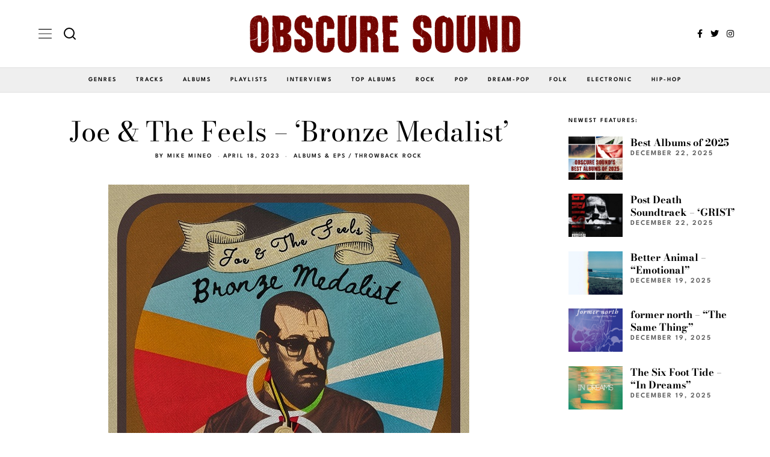

--- FILE ---
content_type: text/html; charset=UTF-8
request_url: https://www.obscuresound.com/2023/04/joe-the-feels-bronze-medalist/
body_size: 21418
content:
<!DOCTYPE html>
<html lang="en-US" class="no-js">
<head>
	<meta charset="UTF-8">
	<meta name="viewport" content="width=device-width, initial-scale=1.0">
	<link rel="profile" href="https://gmpg.org/xfn/11">
    
	<!--[if lt IE 9]>
	<script src="https://www.obscuresound.com/wp-content/themes/fox/js/html5.js"></script>
	<![endif]-->
    
    <script>(function(html){html.className = html.className.replace(/\bno-js\b/,'js')})(document.documentElement);</script>
<meta name='robots' content='index, follow, max-image-preview:large, max-snippet:-1, max-video-preview:-1' />

	<!-- This site is optimized with the Yoast SEO plugin v26.6 - https://yoast.com/wordpress/plugins/seo/ -->
	<title>Listen: Joe &amp; The Feels - &#039;Bronze Medalist&#039; -- Obscure Sound</title>
	<link rel="canonical" href="https://www.obscuresound.com/2023/04/joe-the-feels-bronze-medalist/" />
	<meta property="og:locale" content="en_US" />
	<meta property="og:type" content="article" />
	<meta property="og:title" content="Listen: Joe &amp; The Feels - &#039;Bronze Medalist&#039; -- Obscure Sound" />
	<meta property="og:description" content="A timeless rock sound, heavy on brassy energy and hooky vocal rises, comes via Joe &#038; The Feels. Their sophomore album Bronze Medalist emits a striking, nostalgic energy throughout &#8212; marking a surefire accomplishment from the Little Rock, Arkansas-based band. &#8220;Mass Hysteria&#8221; is exemplary of the band&#8217;s range. Tender brass and subdued vocals cast a more late-night allure, bolstered by twangy guitar punches. &#8220;It&#8217;s a mass hysteria,&#8221; the vocals let out amidst smooth brass and twinkling keys, conjuring a sound fondly reminiscent of Southside Johnny &#038; The Asbury Jukes. The verses continue on with magnetic qualities, as the guitars and" />
	<meta property="og:url" content="https://www.obscuresound.com/2023/04/joe-the-feels-bronze-medalist/" />
	<meta property="og:site_name" content="Obscure Sound: Indie Music Blog" />
	<meta property="article:publisher" content="https://www.facebook.com/ObscureSound" />
	<meta property="article:author" content="https://www.facebook.com/ObscureSound/" />
	<meta property="article:published_time" content="2023-04-19T01:12:39+00:00" />
	<meta property="article:modified_time" content="2023-04-19T01:13:18+00:00" />
	<meta property="og:image" content="https://www.obscuresound.com/wp-content/uploads/bronze-medalist.jpg" />
	<meta property="og:image:width" content="600" />
	<meta property="og:image:height" content="600" />
	<meta property="og:image:type" content="image/jpeg" />
	<meta name="author" content="Mike Mineo" />
	<meta name="twitter:card" content="summary_large_image" />
	<meta name="twitter:creator" content="@https://twitter.com/obscuresound" />
	<meta name="twitter:site" content="@ObscureSound" />
	<meta name="twitter:label1" content="Written by" />
	<meta name="twitter:data1" content="Mike Mineo" />
	<meta name="twitter:label2" content="Est. reading time" />
	<meta name="twitter:data2" content="2 minutes" />
	<script type="application/ld+json" class="yoast-schema-graph">{"@context":"https://schema.org","@graph":[{"@type":"Article","@id":"https://www.obscuresound.com/2023/04/joe-the-feels-bronze-medalist/#article","isPartOf":{"@id":"https://www.obscuresound.com/2023/04/joe-the-feels-bronze-medalist/"},"author":{"name":"Mike Mineo","@id":"https://www.obscuresound.com/#/schema/person/2fa6aecf0a0d63857c4a094ec614865f"},"headline":"Joe &#038; The Feels &#8211; &#8216;Bronze Medalist&#8217;","datePublished":"2023-04-19T01:12:39+00:00","dateModified":"2023-04-19T01:13:18+00:00","mainEntityOfPage":{"@id":"https://www.obscuresound.com/2023/04/joe-the-feels-bronze-medalist/"},"wordCount":292,"commentCount":0,"publisher":{"@id":"https://www.obscuresound.com/#organization"},"image":{"@id":"https://www.obscuresound.com/2023/04/joe-the-feels-bronze-medalist/#primaryimage"},"thumbnailUrl":"https://www.obscuresound.com/wp-content/uploads/bronze-medalist.jpg","articleSection":["Albums &amp; EPs","Throwback Rock"],"inLanguage":"en-US","potentialAction":[{"@type":"CommentAction","name":"Comment","target":["https://www.obscuresound.com/2023/04/joe-the-feels-bronze-medalist/#respond"]}]},{"@type":"WebPage","@id":"https://www.obscuresound.com/2023/04/joe-the-feels-bronze-medalist/","url":"https://www.obscuresound.com/2023/04/joe-the-feels-bronze-medalist/","name":"Listen: Joe & The Feels - 'Bronze Medalist' -- Obscure Sound","isPartOf":{"@id":"https://www.obscuresound.com/#website"},"primaryImageOfPage":{"@id":"https://www.obscuresound.com/2023/04/joe-the-feels-bronze-medalist/#primaryimage"},"image":{"@id":"https://www.obscuresound.com/2023/04/joe-the-feels-bronze-medalist/#primaryimage"},"thumbnailUrl":"https://www.obscuresound.com/wp-content/uploads/bronze-medalist.jpg","datePublished":"2023-04-19T01:12:39+00:00","dateModified":"2023-04-19T01:13:18+00:00","inLanguage":"en-US","potentialAction":[{"@type":"ReadAction","target":["https://www.obscuresound.com/2023/04/joe-the-feels-bronze-medalist/"]}]},{"@type":"ImageObject","inLanguage":"en-US","@id":"https://www.obscuresound.com/2023/04/joe-the-feels-bronze-medalist/#primaryimage","url":"https://www.obscuresound.com/wp-content/uploads/bronze-medalist.jpg","contentUrl":"https://www.obscuresound.com/wp-content/uploads/bronze-medalist.jpg","width":600,"height":600},{"@type":"WebSite","@id":"https://www.obscuresound.com/#website","url":"https://www.obscuresound.com/","name":"Obscure Sound: Indie Music Blog","description":"","publisher":{"@id":"https://www.obscuresound.com/#organization"},"potentialAction":[{"@type":"SearchAction","target":{"@type":"EntryPoint","urlTemplate":"https://www.obscuresound.com/?s={search_term_string}"},"query-input":{"@type":"PropertyValueSpecification","valueRequired":true,"valueName":"search_term_string"}}],"inLanguage":"en-US"},{"@type":"Organization","@id":"https://www.obscuresound.com/#organization","name":"Obscure Sound","url":"https://www.obscuresound.com/","logo":{"@type":"ImageObject","inLanguage":"en-US","@id":"https://www.obscuresound.com/#/schema/logo/image/","url":"https://www.obscuresound.com/wp-content/uploads/OSCircularLogo22.jpg","contentUrl":"https://www.obscuresound.com/wp-content/uploads/OSCircularLogo22.jpg","width":1056,"height":1056,"caption":"Obscure Sound"},"image":{"@id":"https://www.obscuresound.com/#/schema/logo/image/"},"sameAs":["https://www.facebook.com/ObscureSound","https://x.com/ObscureSound","https://www.instagram.com/obscuresoundmusic/","https://www.linkedin.com/in/mikemineo"]},{"@type":"Person","@id":"https://www.obscuresound.com/#/schema/person/2fa6aecf0a0d63857c4a094ec614865f","name":"Mike Mineo","description":"I'm the founder/editor of Obscure Sound, which was formed in 2006. Previously, I wrote for PopMatters and Stylus Magazine. Send your music to mike@obscuresound.com.","sameAs":["https://www.facebook.com/ObscureSound/","https://www.instagram.com/obscuresoundmusic/","https://www.linkedin.com/in/mikemineo","https://x.com/https://twitter.com/obscuresound"],"url":"https://www.obscuresound.com/author/mike-mineo/"}]}</script>
	<!-- / Yoast SEO plugin. -->


<link rel='dns-prefetch' href='//www.googletagmanager.com' />
<link rel='dns-prefetch' href='//fonts.googleapis.com' />

<link rel="alternate" type="application/rss+xml" title="Obscure Sound: Indie Music Blog &raquo; Feed" href="https://www.obscuresound.com/feed/" />
<link rel="alternate" type="application/rss+xml" title="Obscure Sound: Indie Music Blog &raquo; Comments Feed" href="https://www.obscuresound.com/comments/feed/" />
<link rel="alternate" type="application/rss+xml" title="Obscure Sound: Indie Music Blog &raquo; Joe &#038; The Feels &#8211; &#8216;Bronze Medalist&#8217; Comments Feed" href="https://www.obscuresound.com/2023/04/joe-the-feels-bronze-medalist/feed/" />
<link rel="alternate" title="oEmbed (JSON)" type="application/json+oembed" href="https://www.obscuresound.com/wp-json/oembed/1.0/embed?url=https%3A%2F%2Fwww.obscuresound.com%2F2023%2F04%2Fjoe-the-feels-bronze-medalist%2F" />
<link rel="alternate" title="oEmbed (XML)" type="text/xml+oembed" href="https://www.obscuresound.com/wp-json/oembed/1.0/embed?url=https%3A%2F%2Fwww.obscuresound.com%2F2023%2F04%2Fjoe-the-feels-bronze-medalist%2F&#038;format=xml" />
<style id='wp-img-auto-sizes-contain-inline-css'>
img:is([sizes=auto i],[sizes^="auto," i]){contain-intrinsic-size:3000px 1500px}
/*# sourceURL=wp-img-auto-sizes-contain-inline-css */
</style>
<!-- <link rel='stylesheet' id='elementor-frontend-css' href='https://www.obscuresound.com/wp-content/plugins/elementor/assets/css/frontend.min.css?ver=3.34.0' media='all' /> -->
<!-- <link rel='stylesheet' id='swiper-css' href='https://www.obscuresound.com/wp-content/plugins/elementor/assets/lib/swiper/v8/css/swiper.min.css?ver=8.4.5' media='all' /> -->
<!-- <link rel='stylesheet' id='fox-elementor-css' href='https://www.obscuresound.com/wp-content/plugins/fox-framework/css/framework.css?ver=2.2.0.4' media='all' /> -->
<link rel="stylesheet" type="text/css" href="//www.obscuresound.com/wp-content/cache/wpfc-minified/f193e9t0/83k1f.css" media="all"/>
<style id='wp-emoji-styles-inline-css'>

	img.wp-smiley, img.emoji {
		display: inline !important;
		border: none !important;
		box-shadow: none !important;
		height: 1em !important;
		width: 1em !important;
		margin: 0 0.07em !important;
		vertical-align: -0.1em !important;
		background: none !important;
		padding: 0 !important;
	}
/*# sourceURL=wp-emoji-styles-inline-css */
</style>
<!-- <link rel='stylesheet' id='wp-block-library-css' href='https://www.obscuresound.com/wp-includes/css/dist/block-library/style.min.css?ver=93cc8010a8bb40341c703e09dc1587f2' media='all' /> -->
<link rel="stylesheet" type="text/css" href="//www.obscuresound.com/wp-content/cache/wpfc-minified/kbrn938x/83k1s.css" media="all"/>
<style id='classic-theme-styles-inline-css'>
/*! This file is auto-generated */
.wp-block-button__link{color:#fff;background-color:#32373c;border-radius:9999px;box-shadow:none;text-decoration:none;padding:calc(.667em + 2px) calc(1.333em + 2px);font-size:1.125em}.wp-block-file__button{background:#32373c;color:#fff;text-decoration:none}
/*# sourceURL=/wp-includes/css/classic-themes.min.css */
</style>
<style id='global-styles-inline-css'>
:root{--wp--preset--aspect-ratio--square: 1;--wp--preset--aspect-ratio--4-3: 4/3;--wp--preset--aspect-ratio--3-4: 3/4;--wp--preset--aspect-ratio--3-2: 3/2;--wp--preset--aspect-ratio--2-3: 2/3;--wp--preset--aspect-ratio--16-9: 16/9;--wp--preset--aspect-ratio--9-16: 9/16;--wp--preset--color--black: #000000;--wp--preset--color--cyan-bluish-gray: #abb8c3;--wp--preset--color--white: #ffffff;--wp--preset--color--pale-pink: #f78da7;--wp--preset--color--vivid-red: #cf2e2e;--wp--preset--color--luminous-vivid-orange: #ff6900;--wp--preset--color--luminous-vivid-amber: #fcb900;--wp--preset--color--light-green-cyan: #7bdcb5;--wp--preset--color--vivid-green-cyan: #00d084;--wp--preset--color--pale-cyan-blue: #8ed1fc;--wp--preset--color--vivid-cyan-blue: #0693e3;--wp--preset--color--vivid-purple: #9b51e0;--wp--preset--gradient--vivid-cyan-blue-to-vivid-purple: linear-gradient(135deg,rgb(6,147,227) 0%,rgb(155,81,224) 100%);--wp--preset--gradient--light-green-cyan-to-vivid-green-cyan: linear-gradient(135deg,rgb(122,220,180) 0%,rgb(0,208,130) 100%);--wp--preset--gradient--luminous-vivid-amber-to-luminous-vivid-orange: linear-gradient(135deg,rgb(252,185,0) 0%,rgb(255,105,0) 100%);--wp--preset--gradient--luminous-vivid-orange-to-vivid-red: linear-gradient(135deg,rgb(255,105,0) 0%,rgb(207,46,46) 100%);--wp--preset--gradient--very-light-gray-to-cyan-bluish-gray: linear-gradient(135deg,rgb(238,238,238) 0%,rgb(169,184,195) 100%);--wp--preset--gradient--cool-to-warm-spectrum: linear-gradient(135deg,rgb(74,234,220) 0%,rgb(151,120,209) 20%,rgb(207,42,186) 40%,rgb(238,44,130) 60%,rgb(251,105,98) 80%,rgb(254,248,76) 100%);--wp--preset--gradient--blush-light-purple: linear-gradient(135deg,rgb(255,206,236) 0%,rgb(152,150,240) 100%);--wp--preset--gradient--blush-bordeaux: linear-gradient(135deg,rgb(254,205,165) 0%,rgb(254,45,45) 50%,rgb(107,0,62) 100%);--wp--preset--gradient--luminous-dusk: linear-gradient(135deg,rgb(255,203,112) 0%,rgb(199,81,192) 50%,rgb(65,88,208) 100%);--wp--preset--gradient--pale-ocean: linear-gradient(135deg,rgb(255,245,203) 0%,rgb(182,227,212) 50%,rgb(51,167,181) 100%);--wp--preset--gradient--electric-grass: linear-gradient(135deg,rgb(202,248,128) 0%,rgb(113,206,126) 100%);--wp--preset--gradient--midnight: linear-gradient(135deg,rgb(2,3,129) 0%,rgb(40,116,252) 100%);--wp--preset--font-size--small: 13px;--wp--preset--font-size--medium: 20px;--wp--preset--font-size--large: 36px;--wp--preset--font-size--x-large: 42px;--wp--preset--spacing--20: 0.44rem;--wp--preset--spacing--30: 0.67rem;--wp--preset--spacing--40: 1rem;--wp--preset--spacing--50: 1.5rem;--wp--preset--spacing--60: 2.25rem;--wp--preset--spacing--70: 3.38rem;--wp--preset--spacing--80: 5.06rem;--wp--preset--shadow--natural: 6px 6px 9px rgba(0, 0, 0, 0.2);--wp--preset--shadow--deep: 12px 12px 50px rgba(0, 0, 0, 0.4);--wp--preset--shadow--sharp: 6px 6px 0px rgba(0, 0, 0, 0.2);--wp--preset--shadow--outlined: 6px 6px 0px -3px rgb(255, 255, 255), 6px 6px rgb(0, 0, 0);--wp--preset--shadow--crisp: 6px 6px 0px rgb(0, 0, 0);}:where(.is-layout-flex){gap: 0.5em;}:where(.is-layout-grid){gap: 0.5em;}body .is-layout-flex{display: flex;}.is-layout-flex{flex-wrap: wrap;align-items: center;}.is-layout-flex > :is(*, div){margin: 0;}body .is-layout-grid{display: grid;}.is-layout-grid > :is(*, div){margin: 0;}:where(.wp-block-columns.is-layout-flex){gap: 2em;}:where(.wp-block-columns.is-layout-grid){gap: 2em;}:where(.wp-block-post-template.is-layout-flex){gap: 1.25em;}:where(.wp-block-post-template.is-layout-grid){gap: 1.25em;}.has-black-color{color: var(--wp--preset--color--black) !important;}.has-cyan-bluish-gray-color{color: var(--wp--preset--color--cyan-bluish-gray) !important;}.has-white-color{color: var(--wp--preset--color--white) !important;}.has-pale-pink-color{color: var(--wp--preset--color--pale-pink) !important;}.has-vivid-red-color{color: var(--wp--preset--color--vivid-red) !important;}.has-luminous-vivid-orange-color{color: var(--wp--preset--color--luminous-vivid-orange) !important;}.has-luminous-vivid-amber-color{color: var(--wp--preset--color--luminous-vivid-amber) !important;}.has-light-green-cyan-color{color: var(--wp--preset--color--light-green-cyan) !important;}.has-vivid-green-cyan-color{color: var(--wp--preset--color--vivid-green-cyan) !important;}.has-pale-cyan-blue-color{color: var(--wp--preset--color--pale-cyan-blue) !important;}.has-vivid-cyan-blue-color{color: var(--wp--preset--color--vivid-cyan-blue) !important;}.has-vivid-purple-color{color: var(--wp--preset--color--vivid-purple) !important;}.has-black-background-color{background-color: var(--wp--preset--color--black) !important;}.has-cyan-bluish-gray-background-color{background-color: var(--wp--preset--color--cyan-bluish-gray) !important;}.has-white-background-color{background-color: var(--wp--preset--color--white) !important;}.has-pale-pink-background-color{background-color: var(--wp--preset--color--pale-pink) !important;}.has-vivid-red-background-color{background-color: var(--wp--preset--color--vivid-red) !important;}.has-luminous-vivid-orange-background-color{background-color: var(--wp--preset--color--luminous-vivid-orange) !important;}.has-luminous-vivid-amber-background-color{background-color: var(--wp--preset--color--luminous-vivid-amber) !important;}.has-light-green-cyan-background-color{background-color: var(--wp--preset--color--light-green-cyan) !important;}.has-vivid-green-cyan-background-color{background-color: var(--wp--preset--color--vivid-green-cyan) !important;}.has-pale-cyan-blue-background-color{background-color: var(--wp--preset--color--pale-cyan-blue) !important;}.has-vivid-cyan-blue-background-color{background-color: var(--wp--preset--color--vivid-cyan-blue) !important;}.has-vivid-purple-background-color{background-color: var(--wp--preset--color--vivid-purple) !important;}.has-black-border-color{border-color: var(--wp--preset--color--black) !important;}.has-cyan-bluish-gray-border-color{border-color: var(--wp--preset--color--cyan-bluish-gray) !important;}.has-white-border-color{border-color: var(--wp--preset--color--white) !important;}.has-pale-pink-border-color{border-color: var(--wp--preset--color--pale-pink) !important;}.has-vivid-red-border-color{border-color: var(--wp--preset--color--vivid-red) !important;}.has-luminous-vivid-orange-border-color{border-color: var(--wp--preset--color--luminous-vivid-orange) !important;}.has-luminous-vivid-amber-border-color{border-color: var(--wp--preset--color--luminous-vivid-amber) !important;}.has-light-green-cyan-border-color{border-color: var(--wp--preset--color--light-green-cyan) !important;}.has-vivid-green-cyan-border-color{border-color: var(--wp--preset--color--vivid-green-cyan) !important;}.has-pale-cyan-blue-border-color{border-color: var(--wp--preset--color--pale-cyan-blue) !important;}.has-vivid-cyan-blue-border-color{border-color: var(--wp--preset--color--vivid-cyan-blue) !important;}.has-vivid-purple-border-color{border-color: var(--wp--preset--color--vivid-purple) !important;}.has-vivid-cyan-blue-to-vivid-purple-gradient-background{background: var(--wp--preset--gradient--vivid-cyan-blue-to-vivid-purple) !important;}.has-light-green-cyan-to-vivid-green-cyan-gradient-background{background: var(--wp--preset--gradient--light-green-cyan-to-vivid-green-cyan) !important;}.has-luminous-vivid-amber-to-luminous-vivid-orange-gradient-background{background: var(--wp--preset--gradient--luminous-vivid-amber-to-luminous-vivid-orange) !important;}.has-luminous-vivid-orange-to-vivid-red-gradient-background{background: var(--wp--preset--gradient--luminous-vivid-orange-to-vivid-red) !important;}.has-very-light-gray-to-cyan-bluish-gray-gradient-background{background: var(--wp--preset--gradient--very-light-gray-to-cyan-bluish-gray) !important;}.has-cool-to-warm-spectrum-gradient-background{background: var(--wp--preset--gradient--cool-to-warm-spectrum) !important;}.has-blush-light-purple-gradient-background{background: var(--wp--preset--gradient--blush-light-purple) !important;}.has-blush-bordeaux-gradient-background{background: var(--wp--preset--gradient--blush-bordeaux) !important;}.has-luminous-dusk-gradient-background{background: var(--wp--preset--gradient--luminous-dusk) !important;}.has-pale-ocean-gradient-background{background: var(--wp--preset--gradient--pale-ocean) !important;}.has-electric-grass-gradient-background{background: var(--wp--preset--gradient--electric-grass) !important;}.has-midnight-gradient-background{background: var(--wp--preset--gradient--midnight) !important;}.has-small-font-size{font-size: var(--wp--preset--font-size--small) !important;}.has-medium-font-size{font-size: var(--wp--preset--font-size--medium) !important;}.has-large-font-size{font-size: var(--wp--preset--font-size--large) !important;}.has-x-large-font-size{font-size: var(--wp--preset--font-size--x-large) !important;}
:where(.wp-block-post-template.is-layout-flex){gap: 1.25em;}:where(.wp-block-post-template.is-layout-grid){gap: 1.25em;}
:where(.wp-block-term-template.is-layout-flex){gap: 1.25em;}:where(.wp-block-term-template.is-layout-grid){gap: 1.25em;}
:where(.wp-block-columns.is-layout-flex){gap: 2em;}:where(.wp-block-columns.is-layout-grid){gap: 2em;}
:root :where(.wp-block-pullquote){font-size: 1.5em;line-height: 1.6;}
/*# sourceURL=global-styles-inline-css */
</style>
<!-- <link rel='stylesheet' id='elementor-icons-css' href='https://www.obscuresound.com/wp-content/plugins/elementor/assets/lib/eicons/css/elementor-icons.min.css?ver=5.45.0' media='all' /> -->
<link rel="stylesheet" type="text/css" href="//www.obscuresound.com/wp-content/cache/wpfc-minified/mmne3m5p/83k1f.css" media="all"/>
<link rel='stylesheet' id='elementor-post-44735-css' href='https://www.obscuresound.com/wp-content/uploads/elementor/css/post-44735.css?ver=1767291480' media='all' />
<style type="text/css">@font-face {font-family:League Spartan;font-style:normal;font-weight:400;src:url(/cf-fonts/s/league-spartan/5.0.18/latin-ext/400/normal.woff2);unicode-range:U+0100-02AF,U+0304,U+0308,U+0329,U+1E00-1E9F,U+1EF2-1EFF,U+2020,U+20A0-20AB,U+20AD-20CF,U+2113,U+2C60-2C7F,U+A720-A7FF;font-display:auto;}@font-face {font-family:League Spartan;font-style:normal;font-weight:400;src:url(/cf-fonts/s/league-spartan/5.0.18/latin/400/normal.woff2);unicode-range:U+0000-00FF,U+0131,U+0152-0153,U+02BB-02BC,U+02C6,U+02DA,U+02DC,U+0304,U+0308,U+0329,U+2000-206F,U+2074,U+20AC,U+2122,U+2191,U+2193,U+2212,U+2215,U+FEFF,U+FFFD;font-display:auto;}@font-face {font-family:League Spartan;font-style:normal;font-weight:400;src:url(/cf-fonts/s/league-spartan/5.0.18/vietnamese/400/normal.woff2);unicode-range:U+0102-0103,U+0110-0111,U+0128-0129,U+0168-0169,U+01A0-01A1,U+01AF-01B0,U+0300-0301,U+0303-0304,U+0308-0309,U+0323,U+0329,U+1EA0-1EF9,U+20AB;font-display:auto;}@font-face {font-family:League Spartan;font-style:normal;font-weight:600;src:url(/cf-fonts/s/league-spartan/5.0.18/vietnamese/600/normal.woff2);unicode-range:U+0102-0103,U+0110-0111,U+0128-0129,U+0168-0169,U+01A0-01A1,U+01AF-01B0,U+0300-0301,U+0303-0304,U+0308-0309,U+0323,U+0329,U+1EA0-1EF9,U+20AB;font-display:auto;}@font-face {font-family:League Spartan;font-style:normal;font-weight:600;src:url(/cf-fonts/s/league-spartan/5.0.18/latin/600/normal.woff2);unicode-range:U+0000-00FF,U+0131,U+0152-0153,U+02BB-02BC,U+02C6,U+02DA,U+02DC,U+0304,U+0308,U+0329,U+2000-206F,U+2074,U+20AC,U+2122,U+2191,U+2193,U+2212,U+2215,U+FEFF,U+FFFD;font-display:auto;}@font-face {font-family:League Spartan;font-style:normal;font-weight:600;src:url(/cf-fonts/s/league-spartan/5.0.18/latin-ext/600/normal.woff2);unicode-range:U+0100-02AF,U+0304,U+0308,U+0329,U+1E00-1E9F,U+1EF2-1EFF,U+2020,U+20A0-20AB,U+20AD-20CF,U+2113,U+2C60-2C7F,U+A720-A7FF;font-display:auto;}@font-face {font-family:Bodoni Moda;font-style:normal;font-weight:400;src:url(/cf-fonts/s/bodoni-moda/5.0.11/latin-ext/400/normal.woff2);unicode-range:U+0100-02AF,U+0304,U+0308,U+0329,U+1E00-1E9F,U+1EF2-1EFF,U+2020,U+20A0-20AB,U+20AD-20CF,U+2113,U+2C60-2C7F,U+A720-A7FF;font-display:auto;}@font-face {font-family:Bodoni Moda;font-style:normal;font-weight:400;src:url(/cf-fonts/s/bodoni-moda/5.0.11/latin/400/normal.woff2);unicode-range:U+0000-00FF,U+0131,U+0152-0153,U+02BB-02BC,U+02C6,U+02DA,U+02DC,U+0304,U+0308,U+0329,U+2000-206F,U+2074,U+20AC,U+2122,U+2191,U+2193,U+2212,U+2215,U+FEFF,U+FFFD;font-display:auto;}@font-face {font-family:Bodoni Moda;font-style:normal;font-weight:700;src:url(/cf-fonts/s/bodoni-moda/5.0.11/latin/700/normal.woff2);unicode-range:U+0000-00FF,U+0131,U+0152-0153,U+02BB-02BC,U+02C6,U+02DA,U+02DC,U+0304,U+0308,U+0329,U+2000-206F,U+2074,U+20AC,U+2122,U+2191,U+2193,U+2212,U+2215,U+FEFF,U+FFFD;font-display:auto;}@font-face {font-family:Bodoni Moda;font-style:normal;font-weight:700;src:url(/cf-fonts/s/bodoni-moda/5.0.11/latin-ext/700/normal.woff2);unicode-range:U+0100-02AF,U+0304,U+0308,U+0329,U+1E00-1E9F,U+1EF2-1EFF,U+2020,U+20A0-20AB,U+20AD-20CF,U+2113,U+2C60-2C7F,U+A720-A7FF;font-display:auto;}</style>
<!-- <link rel='stylesheet' id='style-css' href='https://www.obscuresound.com/wp-content/themes/fox/style.min.css?ver=5.5.1.6' media='all' /> -->
<link rel="stylesheet" type="text/css" href="//www.obscuresound.com/wp-content/cache/wpfc-minified/1c8ce5t4/83k1f.css" media="all"/>
<style id='style-inline-css'>
.color-accent,.social-list.style-plain:not(.style-text_color) a:hover,.wi-mainnav ul.menu ul > li:hover > a,
    .wi-mainnav ul.menu ul li.current-menu-item > a,
    .wi-mainnav ul.menu ul li.current-menu-ancestor > a,.related-title a:hover,.pagination-1 a.page-numbers:hover,.pagination-4 a.page-numbers:hover,.page-links > a:hover,.reading-progress-wrapper,.widget_archive a:hover, .widget_nav_menu a:hover, .widget_meta a:hover, .widget_recent_entries a:hover, .widget_categories a:hover, .widget_product_categories a:hover,.tagcloud a:hover,.header-cart a:hover,.woocommerce .star-rating span:before,.null-instagram-feed .clear a:hover,.widget a.readmore:hover{color:#d2ab81}.bg-accent,html .mejs-controls .mejs-time-rail .mejs-time-current,.fox-btn.btn-primary, button.btn-primary, input.btn-primary[type="button"], input.btn-primary[type="reset"], input.btn-primary[type="submit"],.social-list.style-black a:hover,.style--slider-nav-text .flex-direction-nav a:hover, .style--slider-nav-text .slick-nav:hover,.header-cart-icon .num,.post-item-thumbnail:hover .video-indicator-solid,a.more-link:hover,.post-newspaper .related-thumbnail,.pagination-4 span.page-numbers:not(.dots),.review-item.overall .review-score,#respond #submit:hover,.dropcap-color, .style--dropcap-color .enable-dropcap .dropcap-content > p:first-of-type:first-letter, .style--dropcap-color p.has-drop-cap:not(:focus):first-letter,.style--list-widget-3 .fox-post-count,.style--tagcloud-3 .tagcloud a:hover,.blog-widget-small .thumbnail-index,.foxmc-button-primary input[type="submit"],#footer-search .submit:hover,.wpcf7-submit:hover,.woocommerce .widget_price_filter .ui-slider .ui-slider-range,
.woocommerce .widget_price_filter .ui-slider .ui-slider-handle,.woocommerce span.onsale,
.woocommerce ul.products li.product .onsale,.woocommerce #respond input#submit.alt:hover,
.woocommerce a.button.alt:hover,
.woocommerce button.button.alt:hover,
.woocommerce input.button.alt:hover,.woocommerce a.add_to_cart_button:hover,.woocommerce #review_form #respond .form-submit input:hover{background-color:#d2ab81}.review-item.overall .review-score,.partial-content,.style--tagcloud-3 .tagcloud a:hover,.null-instagram-feed .clear a:hover{border-color:#d2ab81}.reading-progress-wrapper::-webkit-progress-value{background-color:#d2ab81}.reading-progress-wrapper::-moz-progress-value{background-color:#d2ab81}.home.blog .wi-content{padding-top:30px}.heading-1a .container, .heading-1b .container, .section-heading .line, .heading-5 .heading-inner{border-color:#e0e0e0}.header-search-wrapper .search-btn, .header-cart-icon, .hamburger-btn{font-size:14px}.sticky-element-height, .header-sticky-element.before-sticky{height:48px}.header-sticky-element.before-sticky #wi-logo img, .header-sticky-element.before-sticky .wi-logo img{height:16px}.fox-logo img{width:450px}.header-row-nav, .header-row-nav.row-nav-dark, .sticky-header-background, .masthead-mobile-bg{background-color:#efefef}.header-row-nav .container{border-color:#e0e0e0}.wi-mainnav ul.menu ul{background-color:#ffffff;color:#333333}.wi-mainnav ul.menu ul li:hover > a, .wi-mainnav ul.menu .post-nav-item-title:hover a, .wi-mainnav ul.menu > li.mega ul ul a:hover{color:#777777}.wi-mainnav ul.menu ul li:hover > a, .wi-mainnav ul.menu > li.mega ul ul a:hover{background-color:#ffffff}.wi-mainnav ul.menu ul li.current-menu-item > a, .wi-mainnav ul.menu ul li.current-menu-ancestor > a{color:#777777;background-color:#ffffff}.wi-mainnav ul.menu ul > li, .mega-sep{border-color:#ffffff}#footer-logo img{width:220px}#backtotop.backtotop-circle, #backtotop.backtotop-square{border-width:1px}#backtotop{color:#111111;background-color:#ffffff;border-color:#111111}#backtotop:hover{color:#ffffff;background-color:#000000;border-color:#000000}.minimal-logo img{height:24px}.share-style-custom a{width:28px}.fox-share.color-custom a{color:#ffffff}.fox-share.background-custom a{background-color:#dddddd}.fox-share.hover-color-custom a:hover{color:#ffffff}.fox-share.hover-background-custom a:hover{background-color:#d2ab81}.reading-progress-wrapper{height:2px}a{color:#d2ab81}a:hover{color:#d2ab81}.fox-input, input[type="color"], input[type="date"], input[type="datetime"], input[type="datetime-local"], input[type="email"], input[type="month"], input[type="number"], input[type="password"], input[type="search"], input[type="tel"], input[type="text"], input[type="time"], input[type="url"], input[type="week"], input:not([type]), textarea{color:#999999;background-color:#f0f0f0}.wi-dropcap,.enable-dropcap .dropcap-content > p:first-of-type:first-letter, p.has-drop-cap:not(:focus):first-letter{font-weight:700}.wi-titlebar{background-color:#f0f0f0}.post-item-meta{color:#111111}.post-item-meta a{color:#111111}.post-item-meta a:hover{color:#d2ab81}.standalone-categories a{color:#111111}.post-item-subtitle{color:#777777}.hamburger-open-icon img{width:22px}#mobile-logo img{height:20px}.offcanvas-nav li,.offcanvas-element.social-list,.offcanvas-sidebar,.offcanvas-search{padding-left:16px;padding-right:16px}.offcanvas-nav a,.offcanvas-nav ul ul a,.offcanvas-nav li > .indicator{line-height:30px}body .elementor-section.elementor-section-boxed>.elementor-container{max-width:1210px}@media (min-width: 1200px) {.container,.cool-thumbnail-size-big .post-thumbnail{width:1170px}body.layout-boxed .wi-wrapper{width:1230px}}@media (min-width:1024px) {.secondary, .section-secondary{width:280px}.has-sidebar .primary, .section-has-sidebar .section-primary, .section-sep{width:calc(100% - 280px)}}body,.font-body,.fox-btn,button,input[type="button"],input[type="reset"],input[type="submit"],.post-item-meta,.standalone-categories,.wi-mainnav ul.menu > li > a,.footer-bottom .widget_nav_menu,#footernav,.offcanvas-nav,.wi-mainnav ul.menu ul,.header-builder .widget_nav_menu  ul.menu ul,.post-item-subtitle,body.single:not(.elementor-page) .entry-content,body.page:not(.elementor-page) .entry-content,.single-heading,.widget-title,.section-heading h2,.fox-heading .heading-title-main,.article-big .readmore,.fox-input,input[type="color"],input[type="date"],input[type="datetime"],input[type="datetime-local"],input[type="email"],input[type="month"],input[type="number"],input[type="password"],input[type="search"],input[type="tel"],input[type="text"],input[type="time"],input[type="url"],input[type="week"],input:not([type]),textarea,.wp-caption-text,.post-thumbnail-standard figcaption,.wp-block-image figcaption,.blocks-gallery-caption,.footer-copyright,.footer-bottom .widget_nav_menu a,#footernav a{font-family:"League Spartan",sans-serif}.font-heading,h1,h2,h3,h4,h5,h6,.wp-block-quote.is-large cite,.wp-block-quote.is-style-large cite,.fox-term-list,.wp-block-cover-text,.title-label,.thumbnail-view,.readmore,a.more-link,.post-big a.more-link,.style--slider-navtext .flex-direction-nav a,.page-links-container,.authorbox-nav,.post-navigation .post-title,.review-criterion,.review-score,.review-text,.commentlist .fn,.reply a,.widget_archive,.widget_nav_menu,.widget_meta,.widget_recent_entries,.widget_categories,.widget_product_categories,.widget_rss > ul a.rsswidget,.widget_rss > ul > li > cite,.widget_recent_comments,#backtotop,.view-count,.tagcloud,.woocommerce span.onsale,.woocommerce ul.products li.product .onsale,.woocommerce #respond input#submit,.woocommerce a.button,.woocommerce button.button,.woocommerce input.button,.woocommerce a.added_to_cart,.woocommerce nav.woocommerce-pagination ul,.woocommerce div.product p.price,.woocommerce div.product span.price,.woocommerce div.product .woocommerce-tabs ul.tabs li a,.woocommerce #reviews #comments ol.commentlist li .comment-text p.meta,.woocommerce table.shop_table th,.woocommerce table.shop_table td.product-name a,.slogan,.post-item-title,.archive-title,.single .post-item-title.post-title,.page-title,blockquote,.wi-dropcap,.enable-dropcap .dropcap-content > p:first-of-type:first-letter,p.has-drop-cap:not(:focus):first-letter{font-family:"Bodoni Moda",serif}.min-logo-text,.fox-logo,.mobile-logo-text{font-family:"Plaster",cursive}.fox-logo{margin-top:10px;margin-bottom:10px}#footer-widgets{margin-top:30px;border-top-width:1px;border-color:#eaeaea}#titlebar .container{margin-top:-1px}.wi-mainnav ul.menu ul{padding-top:8px;padding-right:8px;padding-bottom:8px;padding-left:8px;border-top-width:2px;border-right-width:0px;border-bottom-width:0px;border-left-width:0px;border-color:#000000}.wi-mainnav ul.menu ul a{padding-top:5px;padding-bottom:5px}.widget-title{margin-bottom:20px;border-style:solid}.fox-input, input[type="color"], input[type="date"], input[type="datetime"], input[type="datetime-local"], input[type="email"], input[type="month"], input[type="number"], input[type="password"], input[type="search"], input[type="tel"], input[type="text"], input[type="time"], input[type="url"], input[type="week"], input:not([type]), textarea{border-top-width:0px;border-right-width:0px;border-bottom-width:0px;border-left-width:0px}#footer-widgets{background-color:#ffffff}#footer-bottom{background-color:#ffffff}body, .font-body{font-size:15px;font-weight:400;font-style:normal;text-transform:none;letter-spacing:0px;line-height:1.8}h2, h1, h3, h4, h5, h6{font-weight:700;text-transform:none;line-height:1.3}h2{font-size:2.0625em;font-style:normal}h3{font-size:1.625em;font-style:normal}h4{font-size:1.25em;font-style:normal}.fox-logo, .min-logo-text, .mobile-logo-text{font-size:32px;font-weight:400;font-style:normal;text-transform:uppercase;letter-spacing:0px;line-height:1.1}.slogan{font-size:0.8125em;font-weight:400;font-style:normal;text-transform:uppercase;letter-spacing:6px;line-height:1.1}.wi-mainnav ul.menu > li > a, .footer-bottom .widget_nav_menu, #footernav, .offcanvas-nav{font-size:10px;font-weight:600;text-transform:uppercase;letter-spacing:2px}.wi-mainnav ul.menu ul, .header-builder .widget_nav_menu  ul.menu ul{font-size:10px;font-weight:600;font-style:normal;text-transform:uppercase;letter-spacing:1px;line-height:24px}.post-item-title{font-weight:700;font-style:normal;letter-spacing:0px}.post-item-meta{font-size:10px;font-weight:600;font-style:normal;text-transform:uppercase;letter-spacing:2px}.standalone-categories{font-size:9px;font-weight:400;font-style:normal;letter-spacing:2px}.archive-title{font-weight:400;font-style:normal;text-transform:none}.single .post-item-title.post-title, .page-title{font-weight:400;font-style:normal}.post-item-subtitle{font-size:16px;font-style:normal;line-height:1.4}body.single:not(.elementor-page) .entry-content, body.page:not(.elementor-page) .entry-content{font-size:16px;font-style:normal}.single-heading{font-size:11px;font-weight:400;font-style:normal;text-transform:uppercase;letter-spacing:2px}.widget-title{font-size:10px;font-weight:700;font-style:normal;text-transform:uppercase;letter-spacing:2px}.section-heading h2, .fox-heading .heading-title-main{font-weight:400;font-style:normal;text-transform:none;letter-spacing:0px;line-height:1.2}.fox-btn, button, input[type="button"], input[type="reset"], input[type="submit"], .article-big .readmore{font-size:10px;font-weight:400;font-style:normal;text-transform:uppercase;letter-spacing:2px}.fox-input, input[type="color"], input[type="date"], input[type="datetime"], input[type="datetime-local"], input[type="email"], input[type="month"], input[type="number"], input[type="password"], input[type="search"], input[type="tel"], input[type="text"], input[type="time"], input[type="url"], input[type="week"], input:not([type]), textarea{font-size:12px;font-style:normal;letter-spacing:0.5px}blockquote{font-size:1.2em;font-weight:400;font-style:normal;text-transform:none;letter-spacing:1px}.wi-dropcap,.enable-dropcap .dropcap-content > p:first-of-type:first-letter, p.has-drop-cap:not(:focus):first-letter{font-style:normal}.wp-caption-text, .post-thumbnail-standard figcaption, .wp-block-image figcaption, .blocks-gallery-caption{font-style:normal}.footer-copyright{font-size:12px;font-style:normal;text-transform:uppercase;letter-spacing:0.5px;line-height:1.3}.footer-bottom .widget_nav_menu a, #footernav a{font-size:10px;font-style:normal;text-transform:uppercase;letter-spacing:1px}.offcanvas-nav{font-style:normal}@media only screen and (max-width: 1023px){.fox-logo, .min-logo-text, .mobile-logo-text{font-size:24px}}@media only screen and (max-width: 567px){body, .font-body{font-size:14px}.fox-logo, .min-logo-text, .mobile-logo-text{font-size:14px}body.single:not(.elementor-page) .entry-content, body.page:not(.elementor-page) .entry-content{font-size:14px}}
/*# sourceURL=style-inline-css */
</style>
<!-- <link rel='stylesheet' id='elementor-gf-local-roboto-css' href='https://www.obscuresound.com/wp-content/uploads/elementor/google-fonts/css/roboto.css?ver=1742239850' media='all' /> -->
<!-- <link rel='stylesheet' id='elementor-gf-local-robotoslab-css' href='https://www.obscuresound.com/wp-content/uploads/elementor/google-fonts/css/robotoslab.css?ver=1742239838' media='all' /> -->
<link rel="stylesheet" type="text/css" href="//www.obscuresound.com/wp-content/cache/wpfc-minified/ka0coaat/83k1s.css" media="all"/>
<script src='//www.obscuresound.com/wp-content/cache/wpfc-minified/lk869fgq/83k1f.js' type="text/javascript"></script>
<!-- <script src="https://www.obscuresound.com/wp-includes/js/jquery/jquery.min.js?ver=3.7.1" id="jquery-core-js"></script> -->
<!-- <script src="https://www.obscuresound.com/wp-includes/js/jquery/jquery-migrate.min.js?ver=3.4.1" id="jquery-migrate-js"></script> -->

<!-- Google tag (gtag.js) snippet added by Site Kit -->
<!-- Google Analytics snippet added by Site Kit -->
<script src="https://www.googletagmanager.com/gtag/js?id=GT-TNGQ29G" id="google_gtagjs-js" async></script>
<script id="google_gtagjs-js-after">
window.dataLayer = window.dataLayer || [];function gtag(){dataLayer.push(arguments);}
gtag("set","linker",{"domains":["www.obscuresound.com"]});
gtag("js", new Date());
gtag("set", "developer_id.dZTNiMT", true);
gtag("config", "GT-TNGQ29G", {"googlesitekit_post_categories":"Albums &amp; EPs; Throwback Rock","googlesitekit_post_date":"20230418"});
//# sourceURL=google_gtagjs-js-after
</script>
<link rel="https://api.w.org/" href="https://www.obscuresound.com/wp-json/" /><link rel="alternate" title="JSON" type="application/json" href="https://www.obscuresound.com/wp-json/wp/v2/posts/56120" /><link rel="EditURI" type="application/rsd+xml" title="RSD" href="https://www.obscuresound.com/xmlrpc.php?rsd" />
<meta name="generator" content="Site Kit by Google 1.168.0" /><meta name="generator" content="Elementor 3.34.0; features: additional_custom_breakpoints; settings: css_print_method-external, google_font-enabled, font_display-swap">
			<style>
				.e-con.e-parent:nth-of-type(n+4):not(.e-lazyloaded):not(.e-no-lazyload),
				.e-con.e-parent:nth-of-type(n+4):not(.e-lazyloaded):not(.e-no-lazyload) * {
					background-image: none !important;
				}
				@media screen and (max-height: 1024px) {
					.e-con.e-parent:nth-of-type(n+3):not(.e-lazyloaded):not(.e-no-lazyload),
					.e-con.e-parent:nth-of-type(n+3):not(.e-lazyloaded):not(.e-no-lazyload) * {
						background-image: none !important;
					}
				}
				@media screen and (max-height: 640px) {
					.e-con.e-parent:nth-of-type(n+2):not(.e-lazyloaded):not(.e-no-lazyload),
					.e-con.e-parent:nth-of-type(n+2):not(.e-lazyloaded):not(.e-no-lazyload) * {
						background-image: none !important;
					}
				}
			</style>
			
<style id="color-preview"></style>

            
</head>

<body data-rsssl=1 class="wp-singular post-template-default single single-post postid-56120 single-format-standard wp-theme-fox masthead-mobile-fixed fox-theme lightmode layout-wide style--dropcap-default dropcap-style-default style--dropcap-font-heading style--tag-block-2 style--tag-block style--list-widget-1 style--tagcloud-1 style--blockquote-has-icon style--blockquote-icon-2 style--blockquote-icon-position-above style--single-heading-border_top style--link-3 body-sticky-sidebar body-offcanvas-has-animation elementor-default elementor-kit-44735" itemscope itemtype="https://schema.org/WebPage">
    
        
        
    <div id="wi-all" class="fox-outer-wrapper fox-all wi-all">

        
        <div id="wi-wrapper" class="fox-wrapper wi-wrapper">

            <div class="wi-container">

                
                
<header id="masthead" class="site-header header-classic header-sticky-style-heavy-shadow submenu-light" itemscope itemtype="https://schema.org/WPHeader">
    
    <div id="masthead-mobile-height"></div>

    
<div class="header-container header-stack3 header-nav-top-1 header-nav-bottom-1">


    
    
<div class="header-classic-row header-row-branding header-row-main header-stack3-main">

    <div class="container">
        
        
    <div id="logo-area" class="fox-logo-area fox-header-logo site-branding">
        
        <div id="wi-logo" class="fox-logo-container">
            
            <h2 class="wi-logo-main fox-logo logo-type-image" id="site-logo">                
                <a href="https://www.obscuresound.com/" rel="home">
                    
                    <img src="https://www.obscuresound.com/wp-content/uploads/logo3.gif" alt="Logo" class="main-img-logo" />                    
                </a>
                
            </h2>
        </div><!-- .fox-logo-container -->

        
    </div><!-- #logo-area -->

            
                <div class="header-stack3-left header-stack3-part">
            
            
    <span class="toggle-menu hamburger hamburger-btn">
        <span class="hamburger-open-icon"><img width="120" height="83" src="https://www.obscuresound.com/wp-content/uploads/hamburger-1.png" class="attachment-medium size-medium" alt="" decoding="async" /></span>        <span class="hamburger-close-icon"><img width="24" height="24" src="https://www.obscuresound.com/wp-content/uploads/minimize-2.svg" class="attachment-medium size-medium" alt="" decoding="async" /></span>    </span>



<div class="header-search-wrapper header-search-classic">
    
    <span class="search-btn-classic search-btn">
        <img width="24" height="24" src="https://www.obscuresound.com/wp-content/uploads/search.svg" class="attachment-medium size-medium" alt="" decoding="async" />    </span>
    
    <div class="header-search-form header-search-form-template">
        
        <div class="container">
    
            <div class="searchform">
    
    <form role="search" method="get" action="https://www.obscuresound.com/" itemprop="potentialAction" itemscope itemtype="https://schema.org/SearchAction" class="form">
        
        <input type="text" name="s" class="s search-field" value="" placeholder="Type &amp; hit enter" />
        
        <button class="submit" role="button" title="Go">
            
            <img width="24" height="24" src="https://www.obscuresound.com/wp-content/uploads/search.svg" class="attachment-medium size-medium" alt="" decoding="async" />            
        </button>
        
    </form><!-- .form -->
    
</div><!-- .searchform -->            
        </div><!-- .header-search-form -->
    
    </div><!-- #header-search -->
    
</div><!-- .header-search-wrapper -->

            
        </div><!-- .header-stack3-part -->
                
                <div class="header-stack3-right header-stack3-part">
            
            

<div class="social-list header-social style-plain shape-circle align-center icon-size-small icon-spacing-small style-none" id="social-id-695a1690275ff">
    
    <ul>
    
                
        <li class="li-facebook">
            <a href="https://www.facebook.com/ObscureSound/" target="_blank" rel="noopener" title="Facebook">
                <i class="fab fa-facebook-f"></i>
            </a>
            
                    </li>
        
                
        <li class="li-twitter">
            <a href="https://twitter.com/obscuresound" target="_blank" rel="noopener" title="Twitter">
                <i class="fab fa-twitter"></i>
            </a>
            
                    </li>
        
                
        <li class="li-instagram">
            <a href="https://www.instagram.com/obscuresoundmusic/" target="_blank" rel="noopener" title="Instagram">
                <i class="fab fa-instagram"></i>
            </a>
            
                    </li>
        
            
    </ul>
    
</div><!-- .social-list -->

            
        </div><!-- .header-stack3-part -->
        
    </div><!-- .container -->
    
    
</div><!-- .header-row-main -->
    
    
<div class="row-nav-has-background row-nav-light row-nav-style-active-4 header-classic-row header-row-nav header-sticky-element">

    <div class="container">

        
    <nav id="wi-mainnav" class="navigation-ele wi-mainnav" role="navigation" itemscope itemtype="https://schema.org/SiteNavigationElement">
        
        <div class="menu style-indicator-none"><ul id="menu-main-menu" class="menu"><li id="menu-item-55881" class="menu-item menu-item-type-post_type menu-item-object-page menu-item-55881"><a href="https://www.obscuresound.com/genres/">Genres</a></li>
<li id="menu-item-9486" class="menu-item menu-item-type-taxonomy menu-item-object-category menu-item-9486"><a href="https://www.obscuresound.com/category/media/">Tracks</a></li>
<li id="menu-item-43377" class="menu-item menu-item-type-taxonomy menu-item-object-category current-post-ancestor current-menu-parent current-post-parent menu-item-43377"><a href="https://www.obscuresound.com/category/albums-eps/">Albums</a></li>
<li id="menu-item-39219" class="menu-item menu-item-type-custom menu-item-object-custom menu-item-39219"><a href="https://open.spotify.com/user/obscuresound/playlists">Playlists</a></li>
<li id="menu-item-9490" class="menu-item menu-item-type-taxonomy menu-item-object-category menu-item-9490"><a href="https://www.obscuresound.com/category/interviews/">Interviews</a></li>
<li id="menu-item-9491" class="menu-item menu-item-type-taxonomy menu-item-object-category menu-item-9491"><a href="https://www.obscuresound.com/category/top-albums/">Top Albums</a></li>
<li id="menu-item-19687" class="menu-item menu-item-type-taxonomy menu-item-object-category menu-item-19687"><a href="https://www.obscuresound.com/category/indie-rock/">Rock</a></li>
<li id="menu-item-19686" class="menu-item menu-item-type-taxonomy menu-item-object-category menu-item-19686"><a href="https://www.obscuresound.com/category/indie-pop/">Pop</a></li>
<li id="menu-item-19688" class="menu-item menu-item-type-taxonomy menu-item-object-category menu-item-19688"><a href="https://www.obscuresound.com/category/dream-pop/">Dream-Pop</a></li>
<li id="menu-item-19684" class="menu-item menu-item-type-taxonomy menu-item-object-category menu-item-19684"><a href="https://www.obscuresound.com/category/folk/">Folk</a></li>
<li id="menu-item-19683" class="menu-item menu-item-type-taxonomy menu-item-object-category menu-item-19683"><a href="https://www.obscuresound.com/category/electronic/">Electronic</a></li>
<li id="menu-item-19685" class="menu-item menu-item-type-taxonomy menu-item-object-category menu-item-19685"><a href="https://www.obscuresound.com/category/hip-hop/">Hip-Hop</a></li>
</ul></div>        
    </nav><!-- #wi-mainnav -->

    
    </div><!-- .container -->
    
    
<progress value="0" class="reading-progress-wrapper position-header">
    
    <div class="progress-container">
        <span class="reading-progress-bar"></span>
    </div>
    
</progress>

    
</div><!-- .header-element-nav -->



    
</div><!-- .header-container -->    
</header><!-- #masthead -->
<div id="masthead-mobile" class="masthead-mobile">
    
    <div class="container">
        
        <div class="masthead-mobile-left masthead-mobile-part">
            
            
    <span class="toggle-menu hamburger hamburger-btn">
        <span class="hamburger-open-icon"><img width="120" height="83" src="https://www.obscuresound.com/wp-content/uploads/hamburger-1.png" class="attachment-medium size-medium" alt="" decoding="async" /></span>        <span class="hamburger-close-icon"><img width="24" height="24" src="https://www.obscuresound.com/wp-content/uploads/minimize-2.svg" class="attachment-medium size-medium" alt="" decoding="async" /></span>    </span>

            
                        
        </div><!-- .masthead-mobile-part -->
    
        
<h4 id="mobile-logo" class="mobile-logo mobile-logo-image">
    
    <a href="https://www.obscuresound.com/" rel="home">

                
        
        <img src="https://www.obscuresound.com/wp-content/uploads/logo3.gif" alt="Logo" />
        
    </a>
    
</h4><!-- .mobile-logo -->

            
        <div class="masthead-mobile-right masthead-mobile-part">
        
                        
        </div><!-- .masthead-mobile-part -->
    
    </div><!-- .container -->
    
    <div class="masthead-mobile-bg"></div>

</div><!-- #masthead-mobile -->
    
    
                <div id="wi-main" class="wi-main fox-main">
<article id="wi-content" class="wi-content wi-single single-style-1b padding-top-normal post-56120 post type-post status-publish format-standard has-post-thumbnail hentry category-albums-eps category-throwback-rock has-sidebar sidebar-right" itemscope itemtype="https://schema.org/CreativeWork">
    
        
    <div class="single-big-section single-big-section-content">
        
        <div class="container">

            <div id="primary" class="primary content-area">

                <div class="theiaStickySidebar">

                        <header class="single-header post-header entry-header single-section align-center single-header-template-1" itemscope itemtype="https://schema.org/WPHeader">
    
        <div class="container">
            
            <div class="header-main">
                
                                
                <div class="post-item-header"><div class="title-subtitle"><h1 class="post-title post-item-title">Joe &#038; The Feels &#8211; &#8216;Bronze Medalist&#8217;</h1></div>
<div class="post-item-meta wi-meta fox-meta post-header-section ">
    
    <div class="fox-meta-author entry-author meta-author" itemprop="author" itemscope itemtype="https://schema.org/Person"><span class="byline"> by <a class="url fn" itemprop="url" rel="author" href="https://www.obscuresound.com/author/mike-mineo/">Mike Mineo</a></span></div>    <div class="entry-date meta-time machine-time time-short"><time class="published updated" itemprop="datePublished" datetime="2023-04-18T20:12:39-05:00">April 18, 2023</time></div>    
    <div class="entry-categories meta-categories categories-plain">

        <a href="https://www.obscuresound.com/category/albums-eps/" rel="tag">Albums &amp; EPs</a><span class="sep">/</span><a href="https://www.obscuresound.com/category/throwback-rock/" rel="tag">Throwback Rock</a>
    </div>

                    
</div>

</div>                
                                
            </div><!-- .header-main -->

        </div><!-- .container -->
    
    </header><!-- .single-header -->
                                            
<div class="single-body single-section">
    
    <div class="single-section single-main-content allow-stretch-left allow-stretch-right allow-stretch-bigger disable-dropcap">
        
                
        <div class="entry-container">
            
            <div class="content-main narrow-area">
            
                
                <div class="dropcap-content columnable-content entry-content single-component">

                    <p><img fetchpriority="high" decoding="async" src="https://www.obscuresound.com/wp-content/uploads/bronze-medalist.jpg" alt="" width="600" height="600" class="aligncenter size-full wp-image-56121" srcset="https://www.obscuresound.com/wp-content/uploads/bronze-medalist.jpg 600w, https://www.obscuresound.com/wp-content/uploads/bronze-medalist-480x480.jpg 480w" sizes="(max-width: 600px) 100vw, 600px" /></p>
<p>A timeless rock sound, heavy on brassy energy and hooky vocal rises, comes via <strong>Joe &#038; The Feels</strong>. Their sophomore album <em>Bronze Medalist</em> emits a striking, nostalgic energy throughout &#8212; marking a surefire accomplishment from the Little Rock, Arkansas-based band.</p>
<p>&#8220;Mass Hysteria&#8221; is exemplary of the band&#8217;s range. Tender brass and subdued vocals cast a more late-night allure, bolstered by twangy guitar punches. &#8220;It&#8217;s a mass hysteria,&#8221; the vocals let out amidst smooth brass and twinkling keys, conjuring a sound fondly reminiscent of Southside Johnny &#038; The Asbury Jukes. The verses continue on with magnetic qualities, as the guitars and underlying organ drive into another satiating hook.</p>
<p>&#8220;How does it feel when you&#8217;re alone, and it&#8217;s real?&#8221; the devastating chorus exudes on &#8220;Haphazardly,&#8221; a hooky and heartfelt effort that reminds of Matthew Sweet&#8217;s power-pop smarts. The track provides a striking impression in its central hook and alluring bridge, with a final build that captivates, with shades of Weezer&#8217;s &#8220;Only in Dreams&#8221; in the twinkling guitar ascent. &#8220;Haphazardly&#8221; simultaneously feels familiarly inviting and enjoyably unpredictable.</p>
<p><em>Bronze Medalist</em> is chock full of quality rock songwriting, often feeling without a particular time or place &#8212; in the best way possible. &#8220;I Don&#8217;t Want to be Here Anymore&#8221; speaks to that universal sense of wanting to move on, with a spirited title-touting central hook that bleeds an &#8217;80s/&#8217;90s college-rock charm. From these standout rock-forward efforts to the stylish brass-pumping gems like &#8220;Hollywood Summer Nights&#8221; and &#8220;Mass Hysteria,&#8221; <em>Bronze Medalist</em> presents a stirring and expansive sound.</p>
<p><iframe style="border: 0; width: 350px; height: 786px;" src="https://bandcamp.com/EmbeddedPlayer/album=4039609813/size=large/bgcol=ffffff/linkcol=0687f5/transparent=true/" seamless><a href="https://joeandthefeels.bandcamp.com/album/bronze-medalist">Bronze Medalist by Joe &amp; The Feels</a></iframe></p>
<p>&#8212;</p>
<p><b><em>&#8220;Haphazardly&#8221; and other tracks featured this month can be streamed on the updating <a href="https://open.spotify.com/playlist/3Qo4Gin4AxIqbiw5UA7XGi?si=8e0b1fabf5d44715" target="_blank" rel="noopener">Obscure Sound’s &#8216;Best of April 2023&#8217; Spotify playlist</a>.</em></b></p>

                </div><!-- .entry-content -->

                <div class="single-component single-component-share">
<div class="fox-share share-style-custom  color-custom background-custom hover-color-custom hover-background-custom share-icons-shape-circle size-small share-layout-stack">
    
        
    <span class="share-label"><i class="fa fa-share-alt"></i>Share this</span>
    
        
        <ul>
        
                
        <li class="li-share-facebook">
            
            <a href="https://www.facebook.com/sharer/sharer.php?u=https%3A%2F%2Fwww.obscuresound.com%2F2023%2F04%2Fjoe-the-feels-bronze-medalist%2F" title="Facebook" class="share share-facebook">
                
                <i class="fab fa-facebook-f"></i>
                <span>Facebook</span>
                
            </a>
            
        </li>
        
                
        <li class="li-share-messenger">
            
            <a href="https://www.facebook.com/dialog/send?app_id=794927004237856&#038;link=https%3A%2F%2Fwww.obscuresound.com%2F2023%2F04%2Fjoe-the-feels-bronze-medalist%2F&#038;redirect_uri=https%3A%2F%2Fwww.obscuresound.com%2F" title="Messenger" class="share share-messenger">
                
                <i class="fab fa-facebook-messenger"></i>
                <span>Messenger</span>
                
            </a>
            
        </li>
        
                
        <li class="li-share-twitter">
            
            <a href="https://twitter.com/intent/tweet?url=https%3A%2F%2Fwww.obscuresound.com%2F2023%2F04%2Fjoe-the-feels-bronze-medalist%2F&#038;text=Joe+%26+The+Feels+%E2%80%93+%E2%80%98Bronze+Medalist%E2%80%99" title="Twitter" class="share share-twitter">
                
                <i class="fab fa-twitter"></i>
                <span>Twitter</span>
                
            </a>
            
        </li>
        
                
        <li class="li-share-pinterest">
            
            <a href="https://pinterest.com/pin/create/button/?url=https%3A%2F%2Fwww.obscuresound.com%2F2023%2F04%2Fjoe-the-feels-bronze-medalist%2F&#038;description=Joe+%26+The+Feels+%E2%80%93+%E2%80%98Bronze+Medalist%E2%80%99" title="Pinterest" class="share share-pinterest">
                
                <i class="fab fa-pinterest-p"></i>
                <span>Pinterest</span>
                
            </a>
            
        </li>
        
                
    </ul>
        
</div><!-- .fox-share -->
</div>    <div class="single-related-wrapper single-component single-component-related">

        <div class="fox-related-posts">

            <div class="container">

                <h3 class="single-heading related-label related-heading">
                    <span>You might be interested in</span>
                </h3>

                

<div class="blog-container blog-container-grid">
    
    <div class="wi-blog fox-blog blog-grid fox-grid blog-card-has-shadow column-4 spacing-small">
    
    
<article class="wi-post post-item post-grid fox-grid-item post-align-left post--thumbnail-before post-81476 post type-post status-publish format-standard has-post-thumbnail hentry category-lo-fi-pop category-throwback-rock category-media has-sidebar sidebar-right" itemscope itemtype="https://schema.org/CreativeWork">

    <div class="post-item-inner grid-inner post-grid-inner">
        
                
            
<figure class="wi-thumbnail fox-thumbnail post-item-thumbnail fox-figure  grid-thumbnail thumbnail-acute ratio-landscape hover-fade thumbnail-loading effect-fade" itemscope itemtype="https://schema.org/ImageObject">
    
    <div class="thumbnail-inner">
    
                
        <a href="https://www.obscuresound.com/2025/12/juan-suena-little-minnow/" class="post-link">
            
        
            <span class="image-element">

                <img width="640" height="480" src="https://www.obscuresound.com/wp-content/uploads/Juan-Suena-little-minnow-640x480.jpg" class="attachment-thumbnail-large size-thumbnail-large" alt="" decoding="async" />
            </span><!-- .image-element -->

            
            
                    
        </a>
        
                
    </div><!-- .thumbnail-inner -->
    
    
</figure><!-- .fox-thumbnail -->


<div class="post-body post-item-body grid-body post-grid-body" style="background-color:">

    <div class="post-body-inner">

        <div class="post-item-header">
<div class="post-item-meta wi-meta fox-meta post-header-section ">
    
        <div class="entry-date meta-time machine-time time-short"><time class="published updated" itemprop="datePublished" datetime="2025-12-16T23:37:13-05:00">December 16, 2025</time></div>                    
</div>


<h3 class="post-item-title wi-post-title fox-post-title post-header-section size-tiny" itemprop="headline">
    <a href="https://www.obscuresound.com/2025/12/juan-suena-little-minnow/" rel="bookmark">        
        Juan Suena &#8211; &#8220;little minnow&#8221;
    </a>

</h3></div>
    </div>

</div><!-- .post-item-body -->


        
    </div><!-- .post-item-inner -->

</article><!-- .post-item -->
<article class="wi-post post-item post-grid fox-grid-item post-align-left post--thumbnail-before post-79898 post type-post status-publish format-standard has-post-thumbnail hentry category-throwback-rock category-media has-sidebar sidebar-right" itemscope itemtype="https://schema.org/CreativeWork">

    <div class="post-item-inner grid-inner post-grid-inner">
        
                
            
<figure class="wi-thumbnail fox-thumbnail post-item-thumbnail fox-figure  grid-thumbnail thumbnail-acute ratio-landscape hover-fade thumbnail-loading effect-fade" itemscope itemtype="https://schema.org/ImageObject">
    
    <div class="thumbnail-inner">
    
                
        <a href="https://www.obscuresound.com/2025/09/rusty-reid-attitude-change/" class="post-link">
            
        
            <span class="image-element">

                <img width="640" height="480" src="https://www.obscuresound.com/wp-content/uploads/rusty-reid-640x480.jpg" class="attachment-thumbnail-large size-thumbnail-large" alt="" decoding="async" />
            </span><!-- .image-element -->

            
            
                    
        </a>
        
                
    </div><!-- .thumbnail-inner -->
    
    
</figure><!-- .fox-thumbnail -->


<div class="post-body post-item-body grid-body post-grid-body" style="background-color:">

    <div class="post-body-inner">

        <div class="post-item-header">
<div class="post-item-meta wi-meta fox-meta post-header-section ">
    
        <div class="entry-date meta-time machine-time time-short"><time class="published updated" itemprop="datePublished" datetime="2025-09-30T16:18:41-05:00">September 30, 2025</time></div>                    
</div>


<h3 class="post-item-title wi-post-title fox-post-title post-header-section size-tiny" itemprop="headline">
    <a href="https://www.obscuresound.com/2025/09/rusty-reid-attitude-change/" rel="bookmark">        
        Rusty Reid &#8211; &#8220;Attitude Change&#8221;
    </a>

</h3></div>
    </div>

</div><!-- .post-item-body -->


        
    </div><!-- .post-item-inner -->

</article><!-- .post-item -->
<article class="wi-post post-item post-grid fox-grid-item post-align-left post--thumbnail-before post-79133 post type-post status-publish format-standard has-post-thumbnail hentry category-throwback-rock category-media has-sidebar sidebar-right" itemscope itemtype="https://schema.org/CreativeWork">

    <div class="post-item-inner grid-inner post-grid-inner">
        
                
            
<figure class="wi-thumbnail fox-thumbnail post-item-thumbnail fox-figure  grid-thumbnail thumbnail-acute ratio-landscape hover-fade thumbnail-loading effect-fade" itemscope itemtype="https://schema.org/ImageObject">
    
    <div class="thumbnail-inner">
    
                
        <a href="https://www.obscuresound.com/2025/08/alex-krawczyk-love-through-sound/" class="post-link">
            
        
            <span class="image-element">

                <img width="640" height="480" src="https://www.obscuresound.com/wp-content/uploads/lovethroughsound_1-640x480.jpg" class="attachment-thumbnail-large size-thumbnail-large" alt="" decoding="async" />
            </span><!-- .image-element -->

            
            
                    
        </a>
        
                
    </div><!-- .thumbnail-inner -->
    
    
</figure><!-- .fox-thumbnail -->


<div class="post-body post-item-body grid-body post-grid-body" style="background-color:">

    <div class="post-body-inner">

        <div class="post-item-header">
<div class="post-item-meta wi-meta fox-meta post-header-section ">
    
        <div class="entry-date meta-time machine-time time-short"><time class="published updated" itemprop="datePublished" datetime="2025-08-20T19:39:02-05:00">August 20, 2025</time></div>                    
</div>


<h3 class="post-item-title wi-post-title fox-post-title post-header-section size-tiny" itemprop="headline">
    <a href="https://www.obscuresound.com/2025/08/alex-krawczyk-love-through-sound/" rel="bookmark">        
        Alex Krawczyk &#8211; &#8220;Love Through Sound&#8221;
    </a>

</h3></div>
    </div>

</div><!-- .post-item-body -->


        
    </div><!-- .post-item-inner -->

</article><!-- .post-item -->
<article class="wi-post post-item post-grid fox-grid-item post-align-left post--thumbnail-before post-78857 post type-post status-publish format-standard has-post-thumbnail hentry category-throwback-rock category-media has-sidebar sidebar-right" itemscope itemtype="https://schema.org/CreativeWork">

    <div class="post-item-inner grid-inner post-grid-inner">
        
                
            
<figure class="wi-thumbnail fox-thumbnail post-item-thumbnail fox-figure  grid-thumbnail thumbnail-acute ratio-landscape hover-fade thumbnail-loading effect-fade" itemscope itemtype="https://schema.org/ImageObject">
    
    <div class="thumbnail-inner">
    
                
        <a href="https://www.obscuresound.com/2025/08/last-minute-changes-shadows/" class="post-link">
            
        
            <span class="image-element">

                <img width="640" height="480" src="https://www.obscuresound.com/wp-content/uploads/Last-Minute-Changes-Shadows-640x480.jpg" class="attachment-thumbnail-large size-thumbnail-large" alt="" decoding="async" />
            </span><!-- .image-element -->

            
            
                    
        </a>
        
                
    </div><!-- .thumbnail-inner -->
    
    
</figure><!-- .fox-thumbnail -->


<div class="post-body post-item-body grid-body post-grid-body" style="background-color:">

    <div class="post-body-inner">

        <div class="post-item-header">
<div class="post-item-meta wi-meta fox-meta post-header-section ">
    
        <div class="entry-date meta-time machine-time time-short"><time class="published updated" itemprop="datePublished" datetime="2025-08-06T21:55:54-05:00">August 6, 2025</time></div>                    
</div>


<h3 class="post-item-title wi-post-title fox-post-title post-header-section size-tiny" itemprop="headline">
    <a href="https://www.obscuresound.com/2025/08/last-minute-changes-shadows/" rel="bookmark">        
        Last Minute Changes &#8211; &#8220;Shadows&#8221;
    </a>

</h3></div>
    </div>

</div><!-- .post-item-body -->


        
    </div><!-- .post-item-inner -->

</article><!-- .post-item -->        
            
    </div><!-- .fox-blog -->
    
        
</div><!-- .fox-blog-container -->

    
            </div><!-- .container -->

        </div><!-- .fox-related-posts -->

    </div><!-- .single-component -->


<div class="single-component single-component-authorbox">
    
    <div class="fox-authorbox authorbox-simple authorbox-narrow">
    
        <div class="authorbox-inner">

                        <div class="user-item-avatar authorbox-avatar avatar-circle">

                <a href="https://www.obscuresound.com/author/mike-mineo/">

                    
                </a>

            </div><!-- .user-item-avatar -->

            <div class="authorbox-text">

                
                
                
                <div class="fox-user-item authorbox-tab active authorbox-content" data-tab="author">

                    <div class="user-item-body">

                        
                        <h3 class="user-item-name">

                            <a href="https://www.obscuresound.com/author/mike-mineo/">Mike Mineo</a>

                        </h3>

                        
                        
                        <div class="user-item-description">

                            <p>I'm the founder/editor of Obscure Sound, which was formed in 2006. Previously, I wrote for PopMatters and Stylus Magazine.</p>
<p>Send your music to <b><a href="/cdn-cgi/l/email-protection" class="__cf_email__" data-cfemail="b5d8dcded0f5dad7c6d6c0c7d0c6dac0dbd19bd6dad8">[email&#160;protected]</a></b>.</p>

                        </div><!-- .user-item-description -->

                        
                        
<div class="social-list user-item-social shape-circle style-plain">
    
    <ul>
    
        
        <li class="li-facebook">
            <a href="https://www.facebook.com/ObscureSound/" target="_blank" rel="noopener" title="Facebook">
                <i class="fab fa-facebook-square"></i>
            </a>
        </li>

        
        <li class="li-twitter">
            <a href="https://twitter.com/obscuresound" target="_blank" rel="noopener" title="Twitter">
                <i class="fab fa-twitter"></i>
            </a>
        </li>

        
        <li class="li-instagram">
            <a href="https://www.instagram.com/obscuresoundmusic/" target="_blank" rel="noopener" title="Instagram">
                <i class="fab fa-instagram"></i>
            </a>
        </li>

        
        <li class="li-linkedin">
            <a href="https://www.linkedin.com/in/mikemineo" target="_blank" rel="noopener" title="LinkedIn">
                <i class="fab fa-linkedin-in"></i>
            </a>
        </li>

                
                
    </ul>
    
</div><!-- .user-item-social -->


                    </div><!-- .user-item-body -->

                </div><!-- .fox-user-item -->

                
            </div><!-- .authorbox-text -->

        </div><!-- .authorbox-inner -->

    </div><!-- .fox-authorbox -->

</div><!-- .single-authorbox-section -->
    
<div class="single-component single-component-comment">
    
    
<div id="comments" class="comments-area single-section single-component">

	
		
			<div id="respond" class="comment-respond">
		<h3 id="reply-title" class="comment-reply-title single-heading"><span>Leave a Reply</span></h3><form action="https://www.obscuresound.com/wp-comments-post.php" method="post" id="commentform" class="comment-form"><p class="comment-notes">Your email address will not be published.</p><p class="comment-form-comment"><textarea id="comment" name="comment" cols="45" rows="8" aria-required="true" placeholder="Write your comment..."></textarea></p><p class="comment-form-author"><input id="author" name="author" type="text" value="" size="30" placeholder="Name" /></p>
<p class="comment-form-email"><input id="email" name="email" type="email" value="" size="30" placeholder="Email" /></p>
<p class="comment-form-url"><input id="url" name="url" type="url" value="" size="30" placeholder="Website" /></p>
<p class="form-submit"><input name="submit" type="submit" id="submit" class="submit" value="Post Comment" /> <input type='hidden' name='comment_post_ID' value='56120' id='comment_post_ID' />
<input type='hidden' name='comment_parent' id='comment_parent' value='0' />
</p><p style="display: none;"><input type="hidden" id="akismet_comment_nonce" name="akismet_comment_nonce" value="5141149e1a" /></p><p style="display: none !important;" class="akismet-fields-container" data-prefix="ak_"><label>&#916;<textarea name="ak_hp_textarea" cols="45" rows="8" maxlength="100"></textarea></label><input type="hidden" id="ak_js_1" name="ak_js" value="71"/><script data-cfasync="false" src="/cdn-cgi/scripts/5c5dd728/cloudflare-static/email-decode.min.js"></script><script>document.getElementById( "ak_js_1" ).setAttribute( "value", ( new Date() ).getTime() );</script></p></form>	</div><!-- #respond -->
	
</div><!-- #comments .comments-area -->
</div><!-- .single-component-comment -->
                    
            </div><!-- .main-content -->
            
        </div><!-- .container -->
    
    </div><!-- .single-section -->
    
    
</div><!-- .single-body -->


                </div><!-- .theiaStickySidebar -->

            </div><!-- #primary -->

            <aside id="secondary" class="secondary" role="complementary">
    
    <div class="theiaStickySidebar">

        <div class="widget-area">

            <div id="latest-posts-2" class="widget widget_latest_posts"><h3 class="widget-title"><span>Newest Features:</span></h3>

<div class="blog-container blog-container-list">
    
    <div class="wi-blog fox-blog blog-list blog-widget blog-widget-small v-spacing-normal blog-card-has-shadow">
    
    
<article class="wi-post post-item post-list post-thumbnail-align-left post-valign-top list-mobile-layout-list post-81592 post type-post status-publish format-standard has-post-thumbnail hentry category-features category-top-albums category-media has-sidebar sidebar-right" itemscope itemtype="https://schema.org/CreativeWork">

        <div class="post-list-sep" style="border-color:#f0f0f0"></div>
        
    
    <div class="post-item-inner list-inner post-list-inner">

            
<figure class="wi-thumbnail fox-thumbnail post-item-thumbnail fox-figure  list-thumbnail thumbnail-acute ratio-landscape hover-none" itemscope itemtype="https://schema.org/ImageObject">
    
    <div class="thumbnail-inner">
    
                
        <a href="https://www.obscuresound.com/2025/12/best-albums-of-2025/" class="post-link">
            
        
            <span class="image-element">

                <img width="480" height="384" src="https://www.obscuresound.com/wp-content/uploads/best-albums-of-2025-480x384.jpg" class="attachment-thumbnail-medium size-thumbnail-medium" alt="" decoding="async" />
            </span><!-- .image-element -->

            
            
                    
        </a>
        
                
    </div><!-- .thumbnail-inner -->
    
    
</figure><!-- .fox-thumbnail -->


        <div class="post-body post-item-body list-body post-list-body">

            <div class="post-body-inner">

                <div class="post-item-header">
<h3 class="post-item-title wi-post-title fox-post-title post-header-section latest-title size-tiny" itemprop="headline">
    <a href="https://www.obscuresound.com/2025/12/best-albums-of-2025/" rel="bookmark">        
        Best Albums of 2025
    </a>

</h3>
<div class="post-item-meta wi-meta fox-meta post-header-section ">
    
        <div class="entry-date meta-time machine-time time-short"><time class="published updated" itemprop="datePublished" datetime="2025-12-22T22:25:07-05:00">December 22, 2025</time></div>                    
</div>

</div>
            </div><!-- .post-body-inner -->

        </div><!-- .post-item-body -->

    </div><!-- .post-item-inner -->

</article><!-- .post-item -->
<article class="wi-post post-item post-list post-thumbnail-align-left post-valign-top list-mobile-layout-list post-81588 post type-post status-publish format-standard has-post-thumbnail hentry category-albums-eps has-sidebar sidebar-right" itemscope itemtype="https://schema.org/CreativeWork">

        <div class="post-list-sep" style="border-color:#f0f0f0"></div>
        
    
    <div class="post-item-inner list-inner post-list-inner">

            
<figure class="wi-thumbnail fox-thumbnail post-item-thumbnail fox-figure  list-thumbnail thumbnail-acute ratio-landscape hover-none" itemscope itemtype="https://schema.org/ImageObject">
    
    <div class="thumbnail-inner">
    
                
        <a href="https://www.obscuresound.com/2025/12/post-death-soundtrack-grist/" class="post-link">
            
        
            <span class="image-element">

                <img width="480" height="384" src="https://www.obscuresound.com/wp-content/uploads/post-death-soundtrack-3-480x384.jpg" class="attachment-thumbnail-medium size-thumbnail-medium" alt="" decoding="async" />
            </span><!-- .image-element -->

            
            
                    
        </a>
        
                
    </div><!-- .thumbnail-inner -->
    
    
</figure><!-- .fox-thumbnail -->


        <div class="post-body post-item-body list-body post-list-body">

            <div class="post-body-inner">

                <div class="post-item-header">
<h3 class="post-item-title wi-post-title fox-post-title post-header-section latest-title size-tiny" itemprop="headline">
    <a href="https://www.obscuresound.com/2025/12/post-death-soundtrack-grist/" rel="bookmark">        
        Post Death Soundtrack &#8211; &#8216;GRIST&#8217;
    </a>

</h3>
<div class="post-item-meta wi-meta fox-meta post-header-section ">
    
        <div class="entry-date meta-time machine-time time-short"><time class="published updated" itemprop="datePublished" datetime="2025-12-22T20:41:52-05:00">December 22, 2025</time></div>                    
</div>

</div>
            </div><!-- .post-body-inner -->

        </div><!-- .post-item-body -->

    </div><!-- .post-item-inner -->

</article><!-- .post-item -->
<article class="wi-post post-item post-list post-thumbnail-align-left post-valign-top list-mobile-layout-list post-81582 post type-post status-publish format-standard has-post-thumbnail hentry category-alt-pop-rock category-media has-sidebar sidebar-right" itemscope itemtype="https://schema.org/CreativeWork">

        <div class="post-list-sep" style="border-color:#f0f0f0"></div>
        
    
    <div class="post-item-inner list-inner post-list-inner">

            
<figure class="wi-thumbnail fox-thumbnail post-item-thumbnail fox-figure  list-thumbnail thumbnail-acute ratio-landscape hover-none" itemscope itemtype="https://schema.org/ImageObject">
    
    <div class="thumbnail-inner">
    
                
        <a href="https://www.obscuresound.com/2025/12/better-animal-emotional/" class="post-link">
            
        
            <span class="image-element">

                <img width="480" height="384" src="https://www.obscuresound.com/wp-content/uploads/Better-Animal-Emotional-480x384.jpg" class="attachment-thumbnail-medium size-thumbnail-medium" alt="" decoding="async" />
            </span><!-- .image-element -->

            
            
                    
        </a>
        
                
    </div><!-- .thumbnail-inner -->
    
    
</figure><!-- .fox-thumbnail -->


        <div class="post-body post-item-body list-body post-list-body">

            <div class="post-body-inner">

                <div class="post-item-header">
<h3 class="post-item-title wi-post-title fox-post-title post-header-section latest-title size-tiny" itemprop="headline">
    <a href="https://www.obscuresound.com/2025/12/better-animal-emotional/" rel="bookmark">        
        Better Animal &#8211; &#8220;Emotional&#8221;
    </a>

</h3>
<div class="post-item-meta wi-meta fox-meta post-header-section ">
    
        <div class="entry-date meta-time machine-time time-short"><time class="published updated" itemprop="datePublished" datetime="2025-12-19T18:38:22-05:00">December 19, 2025</time></div>                    
</div>

</div>
            </div><!-- .post-body-inner -->

        </div><!-- .post-item-body -->

    </div><!-- .post-item-inner -->

</article><!-- .post-item -->
<article class="wi-post post-item post-list post-thumbnail-align-left post-valign-top list-mobile-layout-list post-81579 post type-post status-publish format-standard has-post-thumbnail hentry category-indie-rock category-media has-sidebar sidebar-right" itemscope itemtype="https://schema.org/CreativeWork">

        <div class="post-list-sep" style="border-color:#f0f0f0"></div>
        
    
    <div class="post-item-inner list-inner post-list-inner">

            
<figure class="wi-thumbnail fox-thumbnail post-item-thumbnail fox-figure  list-thumbnail thumbnail-acute ratio-landscape hover-none" itemscope itemtype="https://schema.org/ImageObject">
    
    <div class="thumbnail-inner">
    
                
        <a href="https://www.obscuresound.com/2025/12/former-north-the-same-thing/" class="post-link">
            
        
            <span class="image-element">

                <img width="480" height="384" src="https://www.obscuresound.com/wp-content/uploads/former-north-The-Same-Thing-480x384.jpg" class="attachment-thumbnail-medium size-thumbnail-medium" alt="" decoding="async" />
            </span><!-- .image-element -->

            
            
                    
        </a>
        
                
    </div><!-- .thumbnail-inner -->
    
    
</figure><!-- .fox-thumbnail -->


        <div class="post-body post-item-body list-body post-list-body">

            <div class="post-body-inner">

                <div class="post-item-header">
<h3 class="post-item-title wi-post-title fox-post-title post-header-section latest-title size-tiny" itemprop="headline">
    <a href="https://www.obscuresound.com/2025/12/former-north-the-same-thing/" rel="bookmark">        
        former north &#8211; &#8220;The Same Thing&#8221;
    </a>

</h3>
<div class="post-item-meta wi-meta fox-meta post-header-section ">
    
        <div class="entry-date meta-time machine-time time-short"><time class="published updated" itemprop="datePublished" datetime="2025-12-19T18:37:35-05:00">December 19, 2025</time></div>                    
</div>

</div>
            </div><!-- .post-body-inner -->

        </div><!-- .post-item-body -->

    </div><!-- .post-item-inner -->

</article><!-- .post-item -->
<article class="wi-post post-item post-list post-thumbnail-align-left post-valign-top list-mobile-layout-list post-81575 post type-post status-publish format-standard has-post-thumbnail hentry category-indie-rock category-media has-sidebar sidebar-right" itemscope itemtype="https://schema.org/CreativeWork">

        <div class="post-list-sep" style="border-color:#f0f0f0"></div>
        
    
    <div class="post-item-inner list-inner post-list-inner">

            
<figure class="wi-thumbnail fox-thumbnail post-item-thumbnail fox-figure  list-thumbnail thumbnail-acute ratio-landscape hover-none" itemscope itemtype="https://schema.org/ImageObject">
    
    <div class="thumbnail-inner">
    
                
        <a href="https://www.obscuresound.com/2025/12/the-six-foot-tide-in-dreams/" class="post-link">
            
        
            <span class="image-element">

                <img width="480" height="384" src="https://www.obscuresound.com/wp-content/uploads/The-Six-Foot-Tide-In-Dreams-480x384.jpg" class="attachment-thumbnail-medium size-thumbnail-medium" alt="" decoding="async" />
            </span><!-- .image-element -->

            
            
                    
        </a>
        
                
    </div><!-- .thumbnail-inner -->
    
    
</figure><!-- .fox-thumbnail -->


        <div class="post-body post-item-body list-body post-list-body">

            <div class="post-body-inner">

                <div class="post-item-header">
<h3 class="post-item-title wi-post-title fox-post-title post-header-section latest-title size-tiny" itemprop="headline">
    <a href="https://www.obscuresound.com/2025/12/the-six-foot-tide-in-dreams/" rel="bookmark">        
        The Six Foot Tide &#8211; &#8220;In Dreams&#8221;
    </a>

</h3>
<div class="post-item-meta wi-meta fox-meta post-header-section ">
    
        <div class="entry-date meta-time machine-time time-short"><time class="published updated" itemprop="datePublished" datetime="2025-12-19T18:36:26-05:00">December 19, 2025</time></div>                    
</div>

</div>
            </div><!-- .post-body-inner -->

        </div><!-- .post-item-body -->

    </div><!-- .post-item-inner -->

</article><!-- .post-item -->    
    </div><!-- .fox-blog -->
    
        
</div><!-- .fox-blog-container -->

    </div><div id="block-2" class="widget widget_block"><b><a href="https://www.obscuresound.com/about/contact/" target="_blank" title="Send music">Music Submission Details</a></b><br><br><iframe src="//www.submithub.com/widget.html?color=FFFFF&background=9575cd&size=24px&text=Send us your music&blog=obscure-sound&stats=true" frameborder="0" scrolling="no" width="100%" height="150"></iframe><br><iframe src="https://app.musosoup.com/iframe?type=12&id=25922" style="width:100%; max-width:300px; margin-top:20px;" frameborder="0" scrolling="no" width="300" height="250"></iframe><br><br><iframe style="border-radius:12px" src="https://open.spotify.com/embed/playlist/54qVTEUA6XRpSEq85zwXUQ?utm_source=generator" width="100%" height="352" frameBorder="0" allowfullscreen="" allow="autoplay; clipboard-write; encrypted-media; fullscreen; picture-in-picture" loading="lazy"></iframe></div><div id="categories-4" class="widget widget_categories"><h3 class="widget-title"><span>Genres</span></h3><form action="https://www.obscuresound.com" method="get"><label class="screen-reader-text" for="cat">Genres</label><select  name='cat' id='cat' class='postform'>
	<option value='-1'>Select Category</option>
	<option class="level-0" value="3249">Albums &amp; EPs</option>
	<option class="level-0" value="3247">Alt Pop/Rock</option>
	<option class="level-0" value="3219">Alternative</option>
	<option class="level-0" value="3237">Ambient</option>
	<option class="level-0" value="3224">Americana</option>
	<option class="level-0" value="3240">Art Pop</option>
	<option class="level-0" value="3212">Baroque/Chamber-Pop</option>
	<option class="level-0" value="3229">Country</option>
	<option class="level-0" value="3241">Dance/House</option>
	<option class="level-0" value="3244">Darkwave</option>
	<option class="level-0" value="3246">Downtempo</option>
	<option class="level-0" value="3197">Dream-Pop + Shoegaze</option>
	<option class="level-0" value="3245">EDM</option>
	<option class="level-0" value="3218">Electro-Folk</option>
	<option class="level-0" value="3203">Electro-Funk</option>
	<option class="level-0" value="3204">Electro-Pop</option>
	<option class="level-0" value="3190">Electronic</option>
	<option class="level-0" value="3236">Electronic Rock</option>
	<option class="level-0" value="3200">Experimental</option>
	<option class="level-0" value="3">Features</option>
	<option class="level-0" value="3195">Folk</option>
	<option class="level-0" value="3215">Funk</option>
	<option class="level-0" value="3222">Fusion Rock</option>
	<option class="level-0" value="3221">Heavy Rock</option>
	<option class="level-0" value="3196">Hip-Hop</option>
	<option class="level-0" value="3243">Industrial Rock</option>
	<option class="level-0" value="3227">Instrumental Rock</option>
	<option class="level-0" value="7">Interviews</option>
	<option class="level-0" value="3207">Jangle-Pop/Rock</option>
	<option class="level-0" value="3231">Jazz</option>
	<option class="level-0" value="3239">Lo-Fi Electro-Pop</option>
	<option class="level-0" value="3213">Lo-Fi Hip-Hop</option>
	<option class="level-0" value="3205">Lo-Fi Pop/Rock</option>
	<option class="level-0" value="3248">Lounge / Easy Listening</option>
	<option class="level-0" value="3238">Metal</option>
	<option class="level-0" value="3214">Neo-Classical</option>
	<option class="level-0" value="3235">New Wave</option>
	<option class="level-0" value="1271">News</option>
	<option class="level-0" value="3234">Other</option>
	<option class="level-0" value="17">Playlists</option>
	<option class="level-0" value="3194">Pop</option>
	<option class="level-0" value="3232">Pop-Rock</option>
	<option class="level-0" value="3209">Post-Punk</option>
	<option class="level-0" value="3226">Post-Rock</option>
	<option class="level-0" value="3210">Power-Pop</option>
	<option class="level-0" value="3228">Progressive Rock</option>
	<option class="level-0" value="3206">Psychedelic Folk</option>
	<option class="level-0" value="3233">Psychedelic Hip-Hop</option>
	<option class="level-0" value="3211">Psychedelic Pop</option>
	<option class="level-0" value="3202">Psychedelic Rock</option>
	<option class="level-0" value="3225">Punk / Hardcore</option>
	<option class="level-0" value="3220">Radio-Friendly Pop/Folk</option>
	<option class="level-0" value="3201">Retrowave + Synthwave</option>
	<option class="level-0" value="4">Reviews</option>
	<option class="level-0" value="3192">Rock</option>
	<option class="level-0" value="3217">Singer/Songwriter</option>
	<option class="level-0" value="3242">Soft Rock</option>
	<option class="level-0" value="3223">Sophisti-Pop</option>
	<option class="level-0" value="3208">Soul / R&amp;B</option>
	<option class="level-0" value="3216">Synths + Guitars</option>
	<option class="level-0" value="3230">Throwback Rock</option>
	<option class="level-0" value="49">Top Albums</option>
	<option class="level-0" value="2855">Tracks</option>
	<option class="level-0" value="1111">Video</option>
</select>
</form><script>
( ( dropdownId ) => {
	const dropdown = document.getElementById( dropdownId );
	function onSelectChange() {
		setTimeout( () => {
			if ( 'escape' === dropdown.dataset.lastkey ) {
				return;
			}
			if ( dropdown.value && parseInt( dropdown.value ) > 0 && dropdown instanceof HTMLSelectElement ) {
				dropdown.parentElement.submit();
			}
		}, 250 );
	}
	function onKeyUp( event ) {
		if ( 'Escape' === event.key ) {
			dropdown.dataset.lastkey = 'escape';
		} else {
			delete dropdown.dataset.lastkey;
		}
	}
	function onClick() {
		delete dropdown.dataset.lastkey;
	}
	dropdown.addEventListener( 'keyup', onKeyUp );
	dropdown.addEventListener( 'click', onClick );
	dropdown.addEventListener( 'change', onSelectChange );
})( "cat" );

//# sourceURL=WP_Widget_Categories%3A%3Awidget
</script>
</div>
            <div class="gutter-sidebar"></div>
            
        </div><!-- .widget-area -->
        
    </div><!-- .theiaStickySidebar -->

</aside><!-- #secondary -->
        </div><!-- .container -->
        
    </div><!-- .single-big-section -->
    
        
</article><!-- .post -->
            </div><!-- #wi-main -->

            

<footer id="wi-footer" class="site-footer" itemscope itemtype="https://schema.org/WPFooter">
    
        <aside id="footer-instagram" class="footer-section">
        <div id="block-6" class="widget widget_block"></div>    </aside>
        
        <aside id="footer-newsletter" class="footer-section">
        <div id="block-7" class="widget widget_block"></div>    </aside>
        
    
<div id="footer-widgets" class="footer-widgets footer-sidebar footer-sidebar-1-1 skin-light stretch-content valign-middle">

    <div class="container">

        <div class="footer-widgets-inner footer-widgets-row">

            
            <aside class="widget-area footer-col col-1-2">

                <div class="footer-col-inner"><div id="social-3" class="widget widget_social">

<div class="social-list widget-social style-plain shape-circle align-left icon-size-bigger icon-spacing-small style-none" id="social-id-695a169032a28">
    
    <ul>
    
                
        <li class="li-facebook">
            <a href="https://www.facebook.com/ObscureSound/" target="_blank" rel="noopener" title="Facebook">
                <i class="fab fa-facebook-f"></i>
            </a>
            
                    </li>
        
                
        <li class="li-twitter">
            <a href="https://twitter.com/obscuresound" target="_blank" rel="noopener" title="Twitter">
                <i class="fab fa-twitter"></i>
            </a>
            
                    </li>
        
                
        <li class="li-instagram">
            <a href="https://www.instagram.com/obscuresoundmusic/" target="_blank" rel="noopener" title="Instagram">
                <i class="fab fa-instagram"></i>
            </a>
            
                    </li>
        
            
    </ul>
    
</div><!-- .social-list -->

</div></div>
                
            </aside><!-- .footer-col -->

            
            <aside class="widget-area footer-col col-1-2 footer-col-right">

                <div class="footer-col-inner"><div id="footer-nav-1" class="widget footer_widget_nav">
    <nav id="footernav" class="footernav footer-bottom-element" role="navigation" itemscope itemtype="https://schema.org/SiteNavigationElement">
        
        <div class="menu"><ul id="menu-footer" class="menu"><li id="menu-item-55748" class="menu-item menu-item-type-custom menu-item-object-custom menu-item-55748"><a href="https://www.obscuresound.com/about/">About</a></li>
<li id="menu-item-57931" class="menu-item menu-item-type-taxonomy menu-item-object-category menu-item-57931"><a href="https://www.obscuresound.com/category/features/">Features</a></li>
<li id="menu-item-55722" class="menu-item menu-item-type-custom menu-item-object-custom menu-item-55722"><a href="https://www.obscuresound.com/about/privacy-policy/">Privacy</a></li>
<li id="menu-item-55749" class="menu-item menu-item-type-custom menu-item-object-custom menu-item-55749"><a href="https://www.obscuresound.com/about/contact/">Contact/Submissions</a></li>
<li id="menu-item-57928" class="menu-item menu-item-type-post_type menu-item-object-page menu-item-57928"><a href="https://www.obscuresound.com/genres/">Genres</a></li>
<li id="menu-item-57930" class="menu-item menu-item-type-post_type menu-item-object-page menu-item-57930"><a href="https://www.obscuresound.com/music-pr-services/">Music PR Services</a></li>
</ul></div>        
    </nav><!-- #footernav -->

    </div></div>
                
            </aside><!-- .footer-col -->

            
        </div><!-- .footer-widgets-inner -->

    </div><!-- .container -->

</div><!-- #footer-widgets -->    
</footer><!-- #wi-footer -->


        </div><!-- .wi-container -->

        <div class="wrapper-bg-element"></div>

        <div class="wrapper-border-top hand-border-h wrapper-border"></div>
        <div class="wrapper-border-bottom hand-border-h wrapper-border"></div>
        <div class="wrapper-border-left hand-border-v wrapper-border"></div>
        <div class="wrapper-border-right hand-border-v wrapper-border"></div>

    </div><!-- #wi-wrapper -->

</div><!-- #wi-all -->


<div id="offcanvas" class="offcanvas offcanvas-light">

    <div class="offcanvas-inner">
        
                
                        
        <div class="offcanvas-search offcanvas-element">
            <div class="searchform">
    
    <form role="search" method="get" action="https://www.obscuresound.com/" itemprop="potentialAction" itemscope itemtype="https://schema.org/SearchAction" class="form">
        
        <input type="text" name="s" class="s search-field" value="" placeholder="Type &amp; hit enter" />
        
        <button class="submit" role="button" title="Go">
            
            <img width="24" height="24" src="https://www.obscuresound.com/wp-content/uploads/search.svg" class="attachment-medium size-medium" alt="" decoding="async" />            
        </button>
        
    </form><!-- .form -->
    
</div><!-- .searchform -->        </div>
        
                
                
                <nav id="mobilenav" class="offcanvas-nav offcanvas-element">

            <div class="menu"><ul id="menu-top-menu" class="menu"><li id="menu-item-9481" class="menu-item menu-item-type-post_type menu-item-object-page menu-item-9481"><a href="https://www.obscuresound.com/about/">About</a></li>
<li id="menu-item-55876" class="menu-item menu-item-type-post_type menu-item-object-page menu-item-55876"><a href="https://www.obscuresound.com/genres/">Find By Music Genre</a></li>
<li id="menu-item-55878" class="menu-item menu-item-type-taxonomy menu-item-object-category menu-item-55878"><a href="https://www.obscuresound.com/category/media/">New Tracks</a></li>
<li id="menu-item-55879" class="menu-item menu-item-type-taxonomy menu-item-object-category current-post-ancestor current-menu-parent current-post-parent menu-item-55879"><a href="https://www.obscuresound.com/category/albums-eps/">Album/EP Features</a></li>
<li id="menu-item-55880" class="menu-item menu-item-type-custom menu-item-object-custom menu-item-55880"><a href="https://open.spotify.com/user/obscuresound?si=e90123c3ac17447e">Obscure Sound on Spotify</a></li>
<li id="menu-item-9483" class="menu-item menu-item-type-post_type menu-item-object-page menu-item-9483"><a href="https://www.obscuresound.com/about/contact/">Contact/Submissions</a></li>
<li id="menu-item-57853" class="menu-item menu-item-type-post_type menu-item-object-page menu-item-57853"><a href="https://www.obscuresound.com/music-pr-services/">Music PR Services</a></li>
<li id="menu-item-9484" class="menu-item menu-item-type-post_type menu-item-object-page menu-item-9484"><a href="https://www.obscuresound.com/advertising/">Advertising</a></li>
<li id="menu-item-22088" class="menu-item menu-item-type-post_type menu-item-object-page menu-item-22088"><a href="https://www.obscuresound.com/about/privacy-policy/">Privacy Policy</a></li>
</ul></div>
        </nav><!-- #mobilenav -->
                
                        
        

<div class="social-list offcanvas-element style-plain shape-circle align-left icon-size-small icon-spacing-big style-none" id="social-id-695a169033e52">
    
    <ul>
    
                
        <li class="li-facebook">
            <a href="https://www.facebook.com/ObscureSound/" target="_blank" rel="noopener" title="Facebook">
                <i class="fab fa-facebook-f"></i>
            </a>
            
                    </li>
        
                
        <li class="li-twitter">
            <a href="https://twitter.com/obscuresound" target="_blank" rel="noopener" title="Twitter">
                <i class="fab fa-twitter"></i>
            </a>
            
                    </li>
        
                
        <li class="li-instagram">
            <a href="https://www.instagram.com/obscuresoundmusic/" target="_blank" rel="noopener" title="Instagram">
                <i class="fab fa-instagram"></i>
            </a>
            
                    </li>
        
            
    </ul>
    
</div><!-- .social-list -->

        
                
            
    </div><!-- .offcanvas-inner -->

</div><!-- #offcanvas -->

<div id="offcanvas-bg" class="offcanvas-bg"></div>
<div class="offcanvas-overlay" id="offcanvas-overlay"></div>

<script type="speculationrules">
{"prefetch":[{"source":"document","where":{"and":[{"href_matches":"/*"},{"not":{"href_matches":["/wp-*.php","/wp-admin/*","/wp-content/uploads/*","/wp-content/*","/wp-content/plugins/*","/wp-content/themes/fox/*","/*\\?(.+)"]}},{"not":{"selector_matches":"a[rel~=\"nofollow\"]"}},{"not":{"selector_matches":".no-prefetch, .no-prefetch a"}}]},"eagerness":"conservative"}]}
</script>
<span data-foxframework-version="2.2.0.4"></span>    <div id="backtotop" class="backtotop fox-backtotop scrollup backtotop-circle backtotop-image">
        
        <span class="hamburger-close-icon"><img width="50" height="50" src="https://www.obscuresound.com/wp-content/uploads/icons8-scroll-up-50.png" class="attachment-medium size-medium" alt="" decoding="async" /></span>        
    </div><!-- #backtotop -->

<span data-fox_version="5.5.1.6" data-fox_framework_version="2.2.0.4" data-demo="times" data-has_import_style="0" data-has_almost_import_style="0"></span>
    			<script>
				const lazyloadRunObserver = () => {
					const lazyloadBackgrounds = document.querySelectorAll( `.e-con.e-parent:not(.e-lazyloaded)` );
					const lazyloadBackgroundObserver = new IntersectionObserver( ( entries ) => {
						entries.forEach( ( entry ) => {
							if ( entry.isIntersecting ) {
								let lazyloadBackground = entry.target;
								if( lazyloadBackground ) {
									lazyloadBackground.classList.add( 'e-lazyloaded' );
								}
								lazyloadBackgroundObserver.unobserve( entry.target );
							}
						});
					}, { rootMargin: '200px 0px 200px 0px' } );
					lazyloadBackgrounds.forEach( ( lazyloadBackground ) => {
						lazyloadBackgroundObserver.observe( lazyloadBackground );
					} );
				};
				const events = [
					'DOMContentLoaded',
					'elementor/lazyload/observe',
				];
				events.forEach( ( event ) => {
					document.addEventListener( event, lazyloadRunObserver );
				} );
			</script>
			<script src="https://www.obscuresound.com/wp-content/plugins/fox-framework/js/fox-elementor.js?ver=2.2.0.4" id="fox-elementor-js"></script>
<script id="mediaelement-core-js-before">
var mejsL10n = {"language":"en","strings":{"mejs.download-file":"Download File","mejs.install-flash":"You are using a browser that does not have Flash player enabled or installed. Please turn on your Flash player plugin or download the latest version from https://get.adobe.com/flashplayer/","mejs.fullscreen":"Fullscreen","mejs.play":"Play","mejs.pause":"Pause","mejs.time-slider":"Time Slider","mejs.time-help-text":"Use Left/Right Arrow keys to advance one second, Up/Down arrows to advance ten seconds.","mejs.live-broadcast":"Live Broadcast","mejs.volume-help-text":"Use Up/Down Arrow keys to increase or decrease volume.","mejs.unmute":"Unmute","mejs.mute":"Mute","mejs.volume-slider":"Volume Slider","mejs.video-player":"Video Player","mejs.audio-player":"Audio Player","mejs.captions-subtitles":"Captions/Subtitles","mejs.captions-chapters":"Chapters","mejs.none":"None","mejs.afrikaans":"Afrikaans","mejs.albanian":"Albanian","mejs.arabic":"Arabic","mejs.belarusian":"Belarusian","mejs.bulgarian":"Bulgarian","mejs.catalan":"Catalan","mejs.chinese":"Chinese","mejs.chinese-simplified":"Chinese (Simplified)","mejs.chinese-traditional":"Chinese (Traditional)","mejs.croatian":"Croatian","mejs.czech":"Czech","mejs.danish":"Danish","mejs.dutch":"Dutch","mejs.english":"English","mejs.estonian":"Estonian","mejs.filipino":"Filipino","mejs.finnish":"Finnish","mejs.french":"French","mejs.galician":"Galician","mejs.german":"German","mejs.greek":"Greek","mejs.haitian-creole":"Haitian Creole","mejs.hebrew":"Hebrew","mejs.hindi":"Hindi","mejs.hungarian":"Hungarian","mejs.icelandic":"Icelandic","mejs.indonesian":"Indonesian","mejs.irish":"Irish","mejs.italian":"Italian","mejs.japanese":"Japanese","mejs.korean":"Korean","mejs.latvian":"Latvian","mejs.lithuanian":"Lithuanian","mejs.macedonian":"Macedonian","mejs.malay":"Malay","mejs.maltese":"Maltese","mejs.norwegian":"Norwegian","mejs.persian":"Persian","mejs.polish":"Polish","mejs.portuguese":"Portuguese","mejs.romanian":"Romanian","mejs.russian":"Russian","mejs.serbian":"Serbian","mejs.slovak":"Slovak","mejs.slovenian":"Slovenian","mejs.spanish":"Spanish","mejs.swahili":"Swahili","mejs.swedish":"Swedish","mejs.tagalog":"Tagalog","mejs.thai":"Thai","mejs.turkish":"Turkish","mejs.ukrainian":"Ukrainian","mejs.vietnamese":"Vietnamese","mejs.welsh":"Welsh","mejs.yiddish":"Yiddish"}};
//# sourceURL=mediaelement-core-js-before
</script>
<script src="https://www.obscuresound.com/wp-includes/js/mediaelement/mediaelement-and-player.min.js?ver=4.2.17" id="mediaelement-core-js"></script>
<script src="https://www.obscuresound.com/wp-includes/js/mediaelement/mediaelement-migrate.min.js?ver=93cc8010a8bb40341c703e09dc1587f2" id="mediaelement-migrate-js"></script>
<script id="mediaelement-js-extra">
var _wpmejsSettings = {"pluginPath":"/wp-includes/js/mediaelement/","classPrefix":"mejs-","stretching":"responsive","audioShortcodeLibrary":"mediaelement","videoShortcodeLibrary":"mediaelement"};
//# sourceURL=mediaelement-js-extra
</script>
<script src="https://www.obscuresound.com/wp-includes/js/mediaelement/wp-mediaelement.min.js?ver=93cc8010a8bb40341c703e09dc1587f2" id="wp-mediaelement-js"></script>
<script id="wi-main-js-extra">
var WITHEMES = {"l10n":{"prev":"Previous","next":"Next","loading":"Loading.."},"enable_sticky_sidebar":"1","enable_sticky_header":"","ajaxurl":"https://www.obscuresound.com/wp-admin/admin-ajax.php","nonce":"08eeed5969","resturl_v2":"https://www.obscuresound.com/wp-json/wp/v2/","resturl_v2_posts":"https://www.obscuresound.com/wp-json/wp/v2/posts/","tablet_breakpoint":"840","enable_lightbox":"1"};
//# sourceURL=wi-main-js-extra
</script>
<script src="https://www.obscuresound.com/wp-content/themes/fox/js/theme.min.js?ver=5.5.1.6" id="wi-main-js"></script>
<script defer src="https://www.obscuresound.com/wp-content/plugins/akismet/_inc/akismet-frontend.js?ver=1763080697" id="akismet-frontend-js"></script>
<script id="wp-emoji-settings" type="application/json">
{"baseUrl":"https://s.w.org/images/core/emoji/17.0.2/72x72/","ext":".png","svgUrl":"https://s.w.org/images/core/emoji/17.0.2/svg/","svgExt":".svg","source":{"concatemoji":"https://www.obscuresound.com/wp-includes/js/wp-emoji-release.min.js?ver=93cc8010a8bb40341c703e09dc1587f2"}}
</script>
<script type="module">
/*! This file is auto-generated */
const a=JSON.parse(document.getElementById("wp-emoji-settings").textContent),o=(window._wpemojiSettings=a,"wpEmojiSettingsSupports"),s=["flag","emoji"];function i(e){try{var t={supportTests:e,timestamp:(new Date).valueOf()};sessionStorage.setItem(o,JSON.stringify(t))}catch(e){}}function c(e,t,n){e.clearRect(0,0,e.canvas.width,e.canvas.height),e.fillText(t,0,0);t=new Uint32Array(e.getImageData(0,0,e.canvas.width,e.canvas.height).data);e.clearRect(0,0,e.canvas.width,e.canvas.height),e.fillText(n,0,0);const a=new Uint32Array(e.getImageData(0,0,e.canvas.width,e.canvas.height).data);return t.every((e,t)=>e===a[t])}function p(e,t){e.clearRect(0,0,e.canvas.width,e.canvas.height),e.fillText(t,0,0);var n=e.getImageData(16,16,1,1);for(let e=0;e<n.data.length;e++)if(0!==n.data[e])return!1;return!0}function u(e,t,n,a){switch(t){case"flag":return n(e,"\ud83c\udff3\ufe0f\u200d\u26a7\ufe0f","\ud83c\udff3\ufe0f\u200b\u26a7\ufe0f")?!1:!n(e,"\ud83c\udde8\ud83c\uddf6","\ud83c\udde8\u200b\ud83c\uddf6")&&!n(e,"\ud83c\udff4\udb40\udc67\udb40\udc62\udb40\udc65\udb40\udc6e\udb40\udc67\udb40\udc7f","\ud83c\udff4\u200b\udb40\udc67\u200b\udb40\udc62\u200b\udb40\udc65\u200b\udb40\udc6e\u200b\udb40\udc67\u200b\udb40\udc7f");case"emoji":return!a(e,"\ud83e\u1fac8")}return!1}function f(e,t,n,a){let r;const o=(r="undefined"!=typeof WorkerGlobalScope&&self instanceof WorkerGlobalScope?new OffscreenCanvas(300,150):document.createElement("canvas")).getContext("2d",{willReadFrequently:!0}),s=(o.textBaseline="top",o.font="600 32px Arial",{});return e.forEach(e=>{s[e]=t(o,e,n,a)}),s}function r(e){var t=document.createElement("script");t.src=e,t.defer=!0,document.head.appendChild(t)}a.supports={everything:!0,everythingExceptFlag:!0},new Promise(t=>{let n=function(){try{var e=JSON.parse(sessionStorage.getItem(o));if("object"==typeof e&&"number"==typeof e.timestamp&&(new Date).valueOf()<e.timestamp+604800&&"object"==typeof e.supportTests)return e.supportTests}catch(e){}return null}();if(!n){if("undefined"!=typeof Worker&&"undefined"!=typeof OffscreenCanvas&&"undefined"!=typeof URL&&URL.createObjectURL&&"undefined"!=typeof Blob)try{var e="postMessage("+f.toString()+"("+[JSON.stringify(s),u.toString(),c.toString(),p.toString()].join(",")+"));",a=new Blob([e],{type:"text/javascript"});const r=new Worker(URL.createObjectURL(a),{name:"wpTestEmojiSupports"});return void(r.onmessage=e=>{i(n=e.data),r.terminate(),t(n)})}catch(e){}i(n=f(s,u,c,p))}t(n)}).then(e=>{for(const n in e)a.supports[n]=e[n],a.supports.everything=a.supports.everything&&a.supports[n],"flag"!==n&&(a.supports.everythingExceptFlag=a.supports.everythingExceptFlag&&a.supports[n]);var t;a.supports.everythingExceptFlag=a.supports.everythingExceptFlag&&!a.supports.flag,a.supports.everything||((t=a.source||{}).concatemoji?r(t.concatemoji):t.wpemoji&&t.twemoji&&(r(t.twemoji),r(t.wpemoji)))});
//# sourceURL=https://www.obscuresound.com/wp-includes/js/wp-emoji-loader.min.js
</script>

<script defer src="https://static.cloudflareinsights.com/beacon.min.js/vcd15cbe7772f49c399c6a5babf22c1241717689176015" integrity="sha512-ZpsOmlRQV6y907TI0dKBHq9Md29nnaEIPlkf84rnaERnq6zvWvPUqr2ft8M1aS28oN72PdrCzSjY4U6VaAw1EQ==" data-cf-beacon='{"version":"2024.11.0","token":"6138c5f48a1b494a8edee88d185cd9e4","r":1,"server_timing":{"name":{"cfCacheStatus":true,"cfEdge":true,"cfExtPri":true,"cfL4":true,"cfOrigin":true,"cfSpeedBrain":true},"location_startswith":null}}' crossorigin="anonymous"></script>
</body>
</html><!-- WP Fastest Cache file was created in 0.230 seconds, on January 4, 2026 @ 2:28 am --><!-- need to refresh to see cached version -->

--- FILE ---
content_type: text/css
request_url: https://www.obscuresound.com/wp-content/cache/wpfc-minified/f193e9t0/83k1f.css
body_size: 16246
content:
:root{--direction-multiplier:1}body.rtl,html[dir=rtl]{--direction-multiplier:-1}.elementor-hidden{display:none}.elementor-visibility-hidden{visibility:hidden}.elementor-screen-only,.screen-reader-text,.screen-reader-text span,.ui-helper-hidden-accessible{height:1px;margin:-1px;overflow:hidden;padding:0;position:absolute;top:-10000em;width:1px;clip:rect(0,0,0,0);border:0}.elementor-clearfix:after{clear:both;content:"";display:block;height:0;width:0}.e-logo-wrapper{background:var(--e-a-bg-logo);border-radius:50%;display:inline-block;line-height:1;padding:.75em}.e-logo-wrapper i{color:var(--e-a-color-logo);font-size:1em}.elementor *,.elementor :after,.elementor :before{box-sizing:border-box}.elementor a{box-shadow:none;text-decoration:none}.elementor hr{background-color:transparent;margin:0}.elementor img{border:none;border-radius:0;box-shadow:none;height:auto;max-width:100%}.elementor .elementor-widget:not(.elementor-widget-text-editor):not(.elementor-widget-theme-post-content) figure{margin:0}.elementor embed,.elementor iframe,.elementor object,.elementor video{border:none;line-height:1;margin:0;max-width:100%;width:100%}.elementor .elementor-background,.elementor .elementor-background-holder,.elementor .elementor-background-video-container{direction:ltr;inset:0;overflow:hidden;position:absolute;z-index:0}.elementor .elementor-background-video-container{pointer-events:none;transition:opacity 1s}.elementor .elementor-background-video-container.elementor-loading{opacity:0}.elementor .elementor-background-video,.elementor .elementor-background-video-embed{max-width:none}.elementor .elementor-background-video,.elementor .elementor-background-video-embed,.elementor .elementor-background-video-hosted{inset-block-start:50%;inset-inline-start:50%;position:absolute;transform:translate(-50%,-50%)}.elementor .elementor-background-video-hosted{-o-object-fit:cover;object-fit:cover}.elementor .elementor-background-overlay{inset:0;position:absolute}.elementor .elementor-background-slideshow{inset:0;position:absolute;z-index:0}.elementor .elementor-background-slideshow__slide__image{background-position:50%;background-size:cover;height:100%;width:100%}.e-con-inner>.elementor-element.elementor-absolute,.e-con>.elementor-element.elementor-absolute,.elementor-widget-wrap>.elementor-element.elementor-absolute{position:absolute}.e-con-inner>.elementor-element.elementor-fixed,.e-con>.elementor-element.elementor-fixed,.elementor-widget-wrap>.elementor-element.elementor-fixed{position:fixed}.elementor-widget-wrap .elementor-element.elementor-widget__width-auto,.elementor-widget-wrap .elementor-element.elementor-widget__width-initial{max-width:100%}@media (max-width:1024px){.elementor-widget-wrap .elementor-element.elementor-widget-tablet__width-auto,.elementor-widget-wrap .elementor-element.elementor-widget-tablet__width-initial{max-width:100%}}@media (max-width:767px){.elementor-widget-wrap .elementor-element.elementor-widget-mobile__width-auto,.elementor-widget-wrap .elementor-element.elementor-widget-mobile__width-initial{max-width:100%}}.elementor-element.elementor-absolute,.elementor-element.elementor-fixed{z-index:1}.elementor-element{--flex-direction:initial;--flex-wrap:initial;--justify-content:initial;--align-items:initial;--align-content:initial;--gap:initial;--flex-basis:initial;--flex-grow:initial;--flex-shrink:initial;--order:initial;--align-self:initial;align-self:var(--align-self);flex-basis:var(--flex-basis);flex-grow:var(--flex-grow);flex-shrink:var(--flex-shrink);order:var(--order)}.elementor-element:where(.e-con-full,.elementor-widget){align-content:var(--align-content);align-items:var(--align-items);flex-direction:var(--flex-direction);flex-wrap:var(--flex-wrap);gap:var(--row-gap) var(--column-gap);justify-content:var(--justify-content)}.elementor-invisible{visibility:hidden}.elementor-custom-embed-play{inset-block-start:50%;inset-inline-start:50%;position:absolute;transform:translate(calc(-50% * var(--direction-multiplier)),-50%)}.elementor-custom-embed-play i{color:#fff;font-size:100px;text-shadow:1px 0 6px rgba(0,0,0,.3)}.elementor-custom-embed-play svg{fill:#fff;filter:drop-shadow(1px 0 6px rgba(0,0,0,.3));height:100px;width:100px}.elementor-custom-embed-play i,.elementor-custom-embed-play svg{opacity:.8;transition:all .5s}.elementor-custom-embed-play.elementor-playing i{font-family:eicons}.elementor-custom-embed-play.elementor-playing i:before{content:"\e8fb"}.elementor-custom-embed-play.elementor-playing i,.elementor-custom-embed-play.elementor-playing svg{animation:eicon-spin 2s linear infinite}.elementor-tag{display:inline-flex}.elementor-ken-burns{transition-duration:10s;transition-property:transform;transition-timing-function:linear}.elementor-ken-burns--out{transform:scale(1.3)}.elementor-ken-burns--active{transition-duration:20s}.elementor-ken-burns--active.elementor-ken-burns--out{transform:scale(1)}.elementor-ken-burns--active.elementor-ken-burns--in{transform:scale(1.3)}.elementor-align-center{text-align:center}.elementor-align-right{text-align:right}.elementor-align-left{text-align:left}.elementor-align-center .elementor-button,.elementor-align-left .elementor-button,.elementor-align-right .elementor-button{width:auto}.elementor-align-justify .elementor-button{width:100%}@media (min-width:-1){.elementor-widescreen-align-center{text-align:center}.elementor-widescreen-align-right{text-align:right}.elementor-widescreen-align-left{text-align:left}.elementor-widescreen-align-center .elementor-button,.elementor-widescreen-align-left .elementor-button,.elementor-widescreen-align-right .elementor-button{width:auto}.elementor-widescreen-align-justify .elementor-button{width:100%}}@media (max-width:-1){.elementor-laptop-align-center{text-align:center}.elementor-laptop-align-right{text-align:right}.elementor-laptop-align-left{text-align:left}.elementor-laptop-align-center .elementor-button,.elementor-laptop-align-left .elementor-button,.elementor-laptop-align-right .elementor-button{width:auto}.elementor-laptop-align-justify .elementor-button{width:100%}.elementor-tablet_extra-align-center{text-align:center}.elementor-tablet_extra-align-right{text-align:right}.elementor-tablet_extra-align-left{text-align:left}.elementor-tablet_extra-align-center .elementor-button,.elementor-tablet_extra-align-left .elementor-button,.elementor-tablet_extra-align-right .elementor-button{width:auto}.elementor-tablet_extra-align-justify .elementor-button{width:100%}}@media (max-width:1024px){.elementor-tablet-align-center{text-align:center}.elementor-tablet-align-right{text-align:right}.elementor-tablet-align-left{text-align:left}.elementor-tablet-align-center .elementor-button,.elementor-tablet-align-left .elementor-button,.elementor-tablet-align-right .elementor-button{width:auto}.elementor-tablet-align-justify .elementor-button{width:100%}}@media (max-width:-1){.elementor-mobile_extra-align-center{text-align:center}.elementor-mobile_extra-align-right{text-align:right}.elementor-mobile_extra-align-left{text-align:left}.elementor-mobile_extra-align-center .elementor-button,.elementor-mobile_extra-align-left .elementor-button,.elementor-mobile_extra-align-right .elementor-button{width:auto}.elementor-mobile_extra-align-justify .elementor-button{width:100%}}@media (max-width:767px){.elementor-mobile-align-center{text-align:center}.elementor-mobile-align-right{text-align:right}.elementor-mobile-align-left{text-align:left}.elementor-mobile-align-center .elementor-button,.elementor-mobile-align-left .elementor-button,.elementor-mobile-align-right .elementor-button{width:auto}.elementor-mobile-align-justify .elementor-button{width:100%}}:root{--page-title-display:block}.elementor-page-title,h1.entry-title{display:var(--page-title-display)}@keyframes eicon-spin{0%{transform:rotate(0deg)}to{transform:rotate(359deg)}}.eicon-animation-spin{animation:eicon-spin 2s linear infinite}.elementor-section{position:relative}.elementor-section .elementor-container{display:flex;margin-inline:auto;position:relative}@media (max-width:1024px){.elementor-section .elementor-container{flex-wrap:wrap}}.elementor-section.elementor-section-boxed>.elementor-container{max-width:1140px}.elementor-section.elementor-section-stretched{position:relative;width:100%}.elementor-section.elementor-section-items-top>.elementor-container{align-items:flex-start}.elementor-section.elementor-section-items-middle>.elementor-container{align-items:center}.elementor-section.elementor-section-items-bottom>.elementor-container{align-items:flex-end}@media (min-width:768px){.elementor-section.elementor-section-height-full{height:100vh}.elementor-section.elementor-section-height-full>.elementor-container{height:100%}}.elementor-bc-flex-widget .elementor-section-content-top>.elementor-container>.elementor-column>.elementor-widget-wrap{align-items:flex-start}.elementor-bc-flex-widget .elementor-section-content-middle>.elementor-container>.elementor-column>.elementor-widget-wrap{align-items:center}.elementor-bc-flex-widget .elementor-section-content-bottom>.elementor-container>.elementor-column>.elementor-widget-wrap{align-items:flex-end}.elementor-widget-wrap{align-content:flex-start;flex-wrap:wrap;position:relative;width:100%}.elementor:not(.elementor-bc-flex-widget) .elementor-widget-wrap{display:flex}.elementor-widget-wrap>.elementor-element{width:100%}.elementor-widget-wrap.e-swiper-container{width:calc(100% - (var(--e-column-margin-left, 0px) + var(--e-column-margin-right, 0px)))}.elementor-widget{position:relative}.elementor-widget:not(:last-child){margin-block-end:var(--kit-widget-spacing,20px)}.elementor-widget:not(:last-child).elementor-absolute,.elementor-widget:not(:last-child).elementor-widget__width-auto,.elementor-widget:not(:last-child).elementor-widget__width-initial{margin-block-end:0}.elementor-column{display:flex;min-height:1px;position:relative}.elementor-column-gap-narrow>.elementor-column>.elementor-element-populated{padding:5px}.elementor-column-gap-default>.elementor-column>.elementor-element-populated{padding:10px}.elementor-column-gap-extended>.elementor-column>.elementor-element-populated{padding:15px}.elementor-column-gap-wide>.elementor-column>.elementor-element-populated{padding:20px}.elementor-column-gap-wider>.elementor-column>.elementor-element-populated{padding:30px}.elementor-inner-section .elementor-column-gap-no .elementor-element-populated{padding:0}@media (min-width:768px){.elementor-column.elementor-col-10,.elementor-column[data-col="10"]{width:10%}.elementor-column.elementor-col-11,.elementor-column[data-col="11"]{width:11.111%}.elementor-column.elementor-col-12,.elementor-column[data-col="12"]{width:12.5%}.elementor-column.elementor-col-14,.elementor-column[data-col="14"]{width:14.285%}.elementor-column.elementor-col-16,.elementor-column[data-col="16"]{width:16.666%}.elementor-column.elementor-col-20,.elementor-column[data-col="20"]{width:20%}.elementor-column.elementor-col-25,.elementor-column[data-col="25"]{width:25%}.elementor-column.elementor-col-30,.elementor-column[data-col="30"]{width:30%}.elementor-column.elementor-col-33,.elementor-column[data-col="33"]{width:33.333%}.elementor-column.elementor-col-40,.elementor-column[data-col="40"]{width:40%}.elementor-column.elementor-col-50,.elementor-column[data-col="50"]{width:50%}.elementor-column.elementor-col-60,.elementor-column[data-col="60"]{width:60%}.elementor-column.elementor-col-66,.elementor-column[data-col="66"]{width:66.666%}.elementor-column.elementor-col-70,.elementor-column[data-col="70"]{width:70%}.elementor-column.elementor-col-75,.elementor-column[data-col="75"]{width:75%}.elementor-column.elementor-col-80,.elementor-column[data-col="80"]{width:80%}.elementor-column.elementor-col-83,.elementor-column[data-col="83"]{width:83.333%}.elementor-column.elementor-col-90,.elementor-column[data-col="90"]{width:90%}.elementor-column.elementor-col-100,.elementor-column[data-col="100"]{width:100%}}@media (max-width:479px){.elementor-column.elementor-xs-10{width:10%}.elementor-column.elementor-xs-11{width:11.111%}.elementor-column.elementor-xs-12{width:12.5%}.elementor-column.elementor-xs-14{width:14.285%}.elementor-column.elementor-xs-16{width:16.666%}.elementor-column.elementor-xs-20{width:20%}.elementor-column.elementor-xs-25{width:25%}.elementor-column.elementor-xs-30{width:30%}.elementor-column.elementor-xs-33{width:33.333%}.elementor-column.elementor-xs-40{width:40%}.elementor-column.elementor-xs-50{width:50%}.elementor-column.elementor-xs-60{width:60%}.elementor-column.elementor-xs-66{width:66.666%}.elementor-column.elementor-xs-70{width:70%}.elementor-column.elementor-xs-75{width:75%}.elementor-column.elementor-xs-80{width:80%}.elementor-column.elementor-xs-83{width:83.333%}.elementor-column.elementor-xs-90{width:90%}.elementor-column.elementor-xs-100{width:100%}}@media (max-width:767px){.elementor-column.elementor-sm-10{width:10%}.elementor-column.elementor-sm-11{width:11.111%}.elementor-column.elementor-sm-12{width:12.5%}.elementor-column.elementor-sm-14{width:14.285%}.elementor-column.elementor-sm-16{width:16.666%}.elementor-column.elementor-sm-20{width:20%}.elementor-column.elementor-sm-25{width:25%}.elementor-column.elementor-sm-30{width:30%}.elementor-column.elementor-sm-33{width:33.333%}.elementor-column.elementor-sm-40{width:40%}.elementor-column.elementor-sm-50{width:50%}.elementor-column.elementor-sm-60{width:60%}.elementor-column.elementor-sm-66{width:66.666%}.elementor-column.elementor-sm-70{width:70%}.elementor-column.elementor-sm-75{width:75%}.elementor-column.elementor-sm-80{width:80%}.elementor-column.elementor-sm-83{width:83.333%}.elementor-column.elementor-sm-90{width:90%}.elementor-column.elementor-sm-100{width:100%}}@media (min-width:768px) and (max-width:1024px){.elementor-column.elementor-md-10{width:10%}.elementor-column.elementor-md-11{width:11.111%}.elementor-column.elementor-md-12{width:12.5%}.elementor-column.elementor-md-14{width:14.285%}.elementor-column.elementor-md-16{width:16.666%}.elementor-column.elementor-md-20{width:20%}.elementor-column.elementor-md-25{width:25%}.elementor-column.elementor-md-30{width:30%}.elementor-column.elementor-md-33{width:33.333%}.elementor-column.elementor-md-40{width:40%}.elementor-column.elementor-md-50{width:50%}.elementor-column.elementor-md-60{width:60%}.elementor-column.elementor-md-66{width:66.666%}.elementor-column.elementor-md-70{width:70%}.elementor-column.elementor-md-75{width:75%}.elementor-column.elementor-md-80{width:80%}.elementor-column.elementor-md-83{width:83.333%}.elementor-column.elementor-md-90{width:90%}.elementor-column.elementor-md-100{width:100%}}@media (min-width:-1){.elementor-reverse-widescreen>.elementor-container>:first-child{order:10}.elementor-reverse-widescreen>.elementor-container>:nth-child(2){order:9}.elementor-reverse-widescreen>.elementor-container>:nth-child(3){order:8}.elementor-reverse-widescreen>.elementor-container>:nth-child(4){order:7}.elementor-reverse-widescreen>.elementor-container>:nth-child(5){order:6}.elementor-reverse-widescreen>.elementor-container>:nth-child(6){order:5}.elementor-reverse-widescreen>.elementor-container>:nth-child(7){order:4}.elementor-reverse-widescreen>.elementor-container>:nth-child(8){order:3}.elementor-reverse-widescreen>.elementor-container>:nth-child(9){order:2}.elementor-reverse-widescreen>.elementor-container>:nth-child(10){order:1}}@media (min-width:1025px) and (max-width:-1){.elementor-reverse-laptop>.elementor-container>:first-child{order:10}.elementor-reverse-laptop>.elementor-container>:nth-child(2){order:9}.elementor-reverse-laptop>.elementor-container>:nth-child(3){order:8}.elementor-reverse-laptop>.elementor-container>:nth-child(4){order:7}.elementor-reverse-laptop>.elementor-container>:nth-child(5){order:6}.elementor-reverse-laptop>.elementor-container>:nth-child(6){order:5}.elementor-reverse-laptop>.elementor-container>:nth-child(7){order:4}.elementor-reverse-laptop>.elementor-container>:nth-child(8){order:3}.elementor-reverse-laptop>.elementor-container>:nth-child(9){order:2}.elementor-reverse-laptop>.elementor-container>:nth-child(10){order:1}}@media (min-width:-1) and (max-width:-1){.elementor-reverse-laptop>.elementor-container>:first-child{order:10}.elementor-reverse-laptop>.elementor-container>:nth-child(2){order:9}.elementor-reverse-laptop>.elementor-container>:nth-child(3){order:8}.elementor-reverse-laptop>.elementor-container>:nth-child(4){order:7}.elementor-reverse-laptop>.elementor-container>:nth-child(5){order:6}.elementor-reverse-laptop>.elementor-container>:nth-child(6){order:5}.elementor-reverse-laptop>.elementor-container>:nth-child(7){order:4}.elementor-reverse-laptop>.elementor-container>:nth-child(8){order:3}.elementor-reverse-laptop>.elementor-container>:nth-child(9){order:2}.elementor-reverse-laptop>.elementor-container>:nth-child(10){order:1}}@media (min-width:1025px) and (max-width:-1){.elementor-reverse-laptop>.elementor-container>:first-child,.elementor-reverse-laptop>.elementor-container>:nth-child(10),.elementor-reverse-laptop>.elementor-container>:nth-child(2),.elementor-reverse-laptop>.elementor-container>:nth-child(3),.elementor-reverse-laptop>.elementor-container>:nth-child(4),.elementor-reverse-laptop>.elementor-container>:nth-child(5),.elementor-reverse-laptop>.elementor-container>:nth-child(6),.elementor-reverse-laptop>.elementor-container>:nth-child(7),.elementor-reverse-laptop>.elementor-container>:nth-child(8),.elementor-reverse-laptop>.elementor-container>:nth-child(9){order:0}.elementor-reverse-tablet_extra>.elementor-container>:first-child{order:10}.elementor-reverse-tablet_extra>.elementor-container>:nth-child(2){order:9}.elementor-reverse-tablet_extra>.elementor-container>:nth-child(3){order:8}.elementor-reverse-tablet_extra>.elementor-container>:nth-child(4){order:7}.elementor-reverse-tablet_extra>.elementor-container>:nth-child(5){order:6}.elementor-reverse-tablet_extra>.elementor-container>:nth-child(6){order:5}.elementor-reverse-tablet_extra>.elementor-container>:nth-child(7){order:4}.elementor-reverse-tablet_extra>.elementor-container>:nth-child(8){order:3}.elementor-reverse-tablet_extra>.elementor-container>:nth-child(9){order:2}.elementor-reverse-tablet_extra>.elementor-container>:nth-child(10){order:1}}@media (min-width:768px) and (max-width:1024px){.elementor-reverse-tablet>.elementor-container>:first-child{order:10}.elementor-reverse-tablet>.elementor-container>:nth-child(2){order:9}.elementor-reverse-tablet>.elementor-container>:nth-child(3){order:8}.elementor-reverse-tablet>.elementor-container>:nth-child(4){order:7}.elementor-reverse-tablet>.elementor-container>:nth-child(5){order:6}.elementor-reverse-tablet>.elementor-container>:nth-child(6){order:5}.elementor-reverse-tablet>.elementor-container>:nth-child(7){order:4}.elementor-reverse-tablet>.elementor-container>:nth-child(8){order:3}.elementor-reverse-tablet>.elementor-container>:nth-child(9){order:2}.elementor-reverse-tablet>.elementor-container>:nth-child(10){order:1}}@media (min-width:-1) and (max-width:1024px){.elementor-reverse-tablet>.elementor-container>:first-child{order:10}.elementor-reverse-tablet>.elementor-container>:nth-child(2){order:9}.elementor-reverse-tablet>.elementor-container>:nth-child(3){order:8}.elementor-reverse-tablet>.elementor-container>:nth-child(4){order:7}.elementor-reverse-tablet>.elementor-container>:nth-child(5){order:6}.elementor-reverse-tablet>.elementor-container>:nth-child(6){order:5}.elementor-reverse-tablet>.elementor-container>:nth-child(7){order:4}.elementor-reverse-tablet>.elementor-container>:nth-child(8){order:3}.elementor-reverse-tablet>.elementor-container>:nth-child(9){order:2}.elementor-reverse-tablet>.elementor-container>:nth-child(10){order:1}}@media (min-width:768px) and (max-width:-1){.elementor-reverse-tablet>.elementor-container>:first-child,.elementor-reverse-tablet>.elementor-container>:nth-child(10),.elementor-reverse-tablet>.elementor-container>:nth-child(2),.elementor-reverse-tablet>.elementor-container>:nth-child(3),.elementor-reverse-tablet>.elementor-container>:nth-child(4),.elementor-reverse-tablet>.elementor-container>:nth-child(5),.elementor-reverse-tablet>.elementor-container>:nth-child(6),.elementor-reverse-tablet>.elementor-container>:nth-child(7),.elementor-reverse-tablet>.elementor-container>:nth-child(8),.elementor-reverse-tablet>.elementor-container>:nth-child(9){order:0}.elementor-reverse-mobile_extra>.elementor-container>:first-child{order:10}.elementor-reverse-mobile_extra>.elementor-container>:nth-child(2){order:9}.elementor-reverse-mobile_extra>.elementor-container>:nth-child(3){order:8}.elementor-reverse-mobile_extra>.elementor-container>:nth-child(4){order:7}.elementor-reverse-mobile_extra>.elementor-container>:nth-child(5){order:6}.elementor-reverse-mobile_extra>.elementor-container>:nth-child(6){order:5}.elementor-reverse-mobile_extra>.elementor-container>:nth-child(7){order:4}.elementor-reverse-mobile_extra>.elementor-container>:nth-child(8){order:3}.elementor-reverse-mobile_extra>.elementor-container>:nth-child(9){order:2}.elementor-reverse-mobile_extra>.elementor-container>:nth-child(10){order:1}}@media (max-width:767px){.elementor-reverse-mobile>.elementor-container>:first-child{order:10}.elementor-reverse-mobile>.elementor-container>:nth-child(2){order:9}.elementor-reverse-mobile>.elementor-container>:nth-child(3){order:8}.elementor-reverse-mobile>.elementor-container>:nth-child(4){order:7}.elementor-reverse-mobile>.elementor-container>:nth-child(5){order:6}.elementor-reverse-mobile>.elementor-container>:nth-child(6){order:5}.elementor-reverse-mobile>.elementor-container>:nth-child(7){order:4}.elementor-reverse-mobile>.elementor-container>:nth-child(8){order:3}.elementor-reverse-mobile>.elementor-container>:nth-child(9){order:2}.elementor-reverse-mobile>.elementor-container>:nth-child(10){order:1}.elementor-column{width:100%}}.elementor-grid{display:grid;grid-column-gap:var(--grid-column-gap);grid-row-gap:var(--grid-row-gap)}.elementor-grid .elementor-grid-item{min-width:0}.elementor-grid-0 .elementor-grid{display:inline-block;margin-block-end:calc(-1 * var(--grid-row-gap));width:100%;word-spacing:var(--grid-column-gap)}.elementor-grid-0 .elementor-grid .elementor-grid-item{display:inline-block;margin-block-end:var(--grid-row-gap);word-break:break-word}.elementor-grid-1 .elementor-grid{grid-template-columns:repeat(1,1fr)}.elementor-grid-2 .elementor-grid{grid-template-columns:repeat(2,1fr)}.elementor-grid-3 .elementor-grid{grid-template-columns:repeat(3,1fr)}.elementor-grid-4 .elementor-grid{grid-template-columns:repeat(4,1fr)}.elementor-grid-5 .elementor-grid{grid-template-columns:repeat(5,1fr)}.elementor-grid-6 .elementor-grid{grid-template-columns:repeat(6,1fr)}.elementor-grid-7 .elementor-grid{grid-template-columns:repeat(7,1fr)}.elementor-grid-8 .elementor-grid{grid-template-columns:repeat(8,1fr)}.elementor-grid-9 .elementor-grid{grid-template-columns:repeat(9,1fr)}.elementor-grid-10 .elementor-grid{grid-template-columns:repeat(10,1fr)}.elementor-grid-11 .elementor-grid{grid-template-columns:repeat(11,1fr)}.elementor-grid-12 .elementor-grid{grid-template-columns:repeat(12,1fr)}@media (min-width:-1){.elementor-grid-widescreen-0 .elementor-grid{display:inline-block;margin-block-end:calc(-1 * var(--grid-row-gap));width:100%;word-spacing:var(--grid-column-gap)}.elementor-grid-widescreen-0 .elementor-grid .elementor-grid-item{display:inline-block;margin-block-end:var(--grid-row-gap);word-break:break-word}.elementor-grid-widescreen-1 .elementor-grid{grid-template-columns:repeat(1,1fr)}.elementor-grid-widescreen-2 .elementor-grid{grid-template-columns:repeat(2,1fr)}.elementor-grid-widescreen-3 .elementor-grid{grid-template-columns:repeat(3,1fr)}.elementor-grid-widescreen-4 .elementor-grid{grid-template-columns:repeat(4,1fr)}.elementor-grid-widescreen-5 .elementor-grid{grid-template-columns:repeat(5,1fr)}.elementor-grid-widescreen-6 .elementor-grid{grid-template-columns:repeat(6,1fr)}.elementor-grid-widescreen-7 .elementor-grid{grid-template-columns:repeat(7,1fr)}.elementor-grid-widescreen-8 .elementor-grid{grid-template-columns:repeat(8,1fr)}.elementor-grid-widescreen-9 .elementor-grid{grid-template-columns:repeat(9,1fr)}.elementor-grid-widescreen-10 .elementor-grid{grid-template-columns:repeat(10,1fr)}.elementor-grid-widescreen-11 .elementor-grid{grid-template-columns:repeat(11,1fr)}.elementor-grid-widescreen-12 .elementor-grid{grid-template-columns:repeat(12,1fr)}}@media (max-width:-1){.elementor-grid-laptop-0 .elementor-grid{display:inline-block;margin-block-end:calc(-1 * var(--grid-row-gap));width:100%;word-spacing:var(--grid-column-gap)}.elementor-grid-laptop-0 .elementor-grid .elementor-grid-item{display:inline-block;margin-block-end:var(--grid-row-gap);word-break:break-word}.elementor-grid-laptop-1 .elementor-grid{grid-template-columns:repeat(1,1fr)}.elementor-grid-laptop-2 .elementor-grid{grid-template-columns:repeat(2,1fr)}.elementor-grid-laptop-3 .elementor-grid{grid-template-columns:repeat(3,1fr)}.elementor-grid-laptop-4 .elementor-grid{grid-template-columns:repeat(4,1fr)}.elementor-grid-laptop-5 .elementor-grid{grid-template-columns:repeat(5,1fr)}.elementor-grid-laptop-6 .elementor-grid{grid-template-columns:repeat(6,1fr)}.elementor-grid-laptop-7 .elementor-grid{grid-template-columns:repeat(7,1fr)}.elementor-grid-laptop-8 .elementor-grid{grid-template-columns:repeat(8,1fr)}.elementor-grid-laptop-9 .elementor-grid{grid-template-columns:repeat(9,1fr)}.elementor-grid-laptop-10 .elementor-grid{grid-template-columns:repeat(10,1fr)}.elementor-grid-laptop-11 .elementor-grid{grid-template-columns:repeat(11,1fr)}.elementor-grid-laptop-12 .elementor-grid{grid-template-columns:repeat(12,1fr)}.elementor-grid-tablet_extra-0 .elementor-grid{display:inline-block;margin-block-end:calc(-1 * var(--grid-row-gap));width:100%;word-spacing:var(--grid-column-gap)}.elementor-grid-tablet_extra-0 .elementor-grid .elementor-grid-item{display:inline-block;margin-block-end:var(--grid-row-gap);word-break:break-word}.elementor-grid-tablet_extra-1 .elementor-grid{grid-template-columns:repeat(1,1fr)}.elementor-grid-tablet_extra-2 .elementor-grid{grid-template-columns:repeat(2,1fr)}.elementor-grid-tablet_extra-3 .elementor-grid{grid-template-columns:repeat(3,1fr)}.elementor-grid-tablet_extra-4 .elementor-grid{grid-template-columns:repeat(4,1fr)}.elementor-grid-tablet_extra-5 .elementor-grid{grid-template-columns:repeat(5,1fr)}.elementor-grid-tablet_extra-6 .elementor-grid{grid-template-columns:repeat(6,1fr)}.elementor-grid-tablet_extra-7 .elementor-grid{grid-template-columns:repeat(7,1fr)}.elementor-grid-tablet_extra-8 .elementor-grid{grid-template-columns:repeat(8,1fr)}.elementor-grid-tablet_extra-9 .elementor-grid{grid-template-columns:repeat(9,1fr)}.elementor-grid-tablet_extra-10 .elementor-grid{grid-template-columns:repeat(10,1fr)}.elementor-grid-tablet_extra-11 .elementor-grid{grid-template-columns:repeat(11,1fr)}.elementor-grid-tablet_extra-12 .elementor-grid{grid-template-columns:repeat(12,1fr)}}@media (max-width:1024px){.elementor-grid-tablet-0 .elementor-grid{display:inline-block;margin-block-end:calc(-1 * var(--grid-row-gap));width:100%;word-spacing:var(--grid-column-gap)}.elementor-grid-tablet-0 .elementor-grid .elementor-grid-item{display:inline-block;margin-block-end:var(--grid-row-gap);word-break:break-word}.elementor-grid-tablet-1 .elementor-grid{grid-template-columns:repeat(1,1fr)}.elementor-grid-tablet-2 .elementor-grid{grid-template-columns:repeat(2,1fr)}.elementor-grid-tablet-3 .elementor-grid{grid-template-columns:repeat(3,1fr)}.elementor-grid-tablet-4 .elementor-grid{grid-template-columns:repeat(4,1fr)}.elementor-grid-tablet-5 .elementor-grid{grid-template-columns:repeat(5,1fr)}.elementor-grid-tablet-6 .elementor-grid{grid-template-columns:repeat(6,1fr)}.elementor-grid-tablet-7 .elementor-grid{grid-template-columns:repeat(7,1fr)}.elementor-grid-tablet-8 .elementor-grid{grid-template-columns:repeat(8,1fr)}.elementor-grid-tablet-9 .elementor-grid{grid-template-columns:repeat(9,1fr)}.elementor-grid-tablet-10 .elementor-grid{grid-template-columns:repeat(10,1fr)}.elementor-grid-tablet-11 .elementor-grid{grid-template-columns:repeat(11,1fr)}.elementor-grid-tablet-12 .elementor-grid{grid-template-columns:repeat(12,1fr)}}@media (max-width:-1){.elementor-grid-mobile_extra-0 .elementor-grid{display:inline-block;margin-block-end:calc(-1 * var(--grid-row-gap));width:100%;word-spacing:var(--grid-column-gap)}.elementor-grid-mobile_extra-0 .elementor-grid .elementor-grid-item{display:inline-block;margin-block-end:var(--grid-row-gap);word-break:break-word}.elementor-grid-mobile_extra-1 .elementor-grid{grid-template-columns:repeat(1,1fr)}.elementor-grid-mobile_extra-2 .elementor-grid{grid-template-columns:repeat(2,1fr)}.elementor-grid-mobile_extra-3 .elementor-grid{grid-template-columns:repeat(3,1fr)}.elementor-grid-mobile_extra-4 .elementor-grid{grid-template-columns:repeat(4,1fr)}.elementor-grid-mobile_extra-5 .elementor-grid{grid-template-columns:repeat(5,1fr)}.elementor-grid-mobile_extra-6 .elementor-grid{grid-template-columns:repeat(6,1fr)}.elementor-grid-mobile_extra-7 .elementor-grid{grid-template-columns:repeat(7,1fr)}.elementor-grid-mobile_extra-8 .elementor-grid{grid-template-columns:repeat(8,1fr)}.elementor-grid-mobile_extra-9 .elementor-grid{grid-template-columns:repeat(9,1fr)}.elementor-grid-mobile_extra-10 .elementor-grid{grid-template-columns:repeat(10,1fr)}.elementor-grid-mobile_extra-11 .elementor-grid{grid-template-columns:repeat(11,1fr)}.elementor-grid-mobile_extra-12 .elementor-grid{grid-template-columns:repeat(12,1fr)}}@media (max-width:767px){.elementor-grid-mobile-0 .elementor-grid{display:inline-block;margin-block-end:calc(-1 * var(--grid-row-gap));width:100%;word-spacing:var(--grid-column-gap)}.elementor-grid-mobile-0 .elementor-grid .elementor-grid-item{display:inline-block;margin-block-end:var(--grid-row-gap);word-break:break-word}.elementor-grid-mobile-1 .elementor-grid{grid-template-columns:repeat(1,1fr)}.elementor-grid-mobile-2 .elementor-grid{grid-template-columns:repeat(2,1fr)}.elementor-grid-mobile-3 .elementor-grid{grid-template-columns:repeat(3,1fr)}.elementor-grid-mobile-4 .elementor-grid{grid-template-columns:repeat(4,1fr)}.elementor-grid-mobile-5 .elementor-grid{grid-template-columns:repeat(5,1fr)}.elementor-grid-mobile-6 .elementor-grid{grid-template-columns:repeat(6,1fr)}.elementor-grid-mobile-7 .elementor-grid{grid-template-columns:repeat(7,1fr)}.elementor-grid-mobile-8 .elementor-grid{grid-template-columns:repeat(8,1fr)}.elementor-grid-mobile-9 .elementor-grid{grid-template-columns:repeat(9,1fr)}.elementor-grid-mobile-10 .elementor-grid{grid-template-columns:repeat(10,1fr)}.elementor-grid-mobile-11 .elementor-grid{grid-template-columns:repeat(11,1fr)}.elementor-grid-mobile-12 .elementor-grid{grid-template-columns:repeat(12,1fr)}}@media (min-width:1025px){#elementor-device-mode:after{content:"desktop"}}@media (min-width:-1){#elementor-device-mode:after{content:"widescreen"}}@media (max-width:-1){#elementor-device-mode:after{content:"laptop";content:"tablet_extra"}}@media (max-width:1024px){#elementor-device-mode:after{content:"tablet"}}@media (max-width:-1){#elementor-device-mode:after{content:"mobile_extra"}}@media (max-width:767px){#elementor-device-mode:after{content:"mobile"}}@media (prefers-reduced-motion:no-preference){html{scroll-behavior:smooth}}.e-con{--border-radius:0;--border-top-width:0px;--border-right-width:0px;--border-bottom-width:0px;--border-left-width:0px;--border-style:initial;--border-color:initial;--container-widget-width:100%;--container-widget-height:initial;--container-widget-flex-grow:0;--container-widget-align-self:initial;--content-width:min(100%,var(--container-max-width,1140px));--width:100%;--min-height:initial;--height:auto;--text-align:initial;--margin-top:0px;--margin-right:0px;--margin-bottom:0px;--margin-left:0px;--padding-top:var(--container-default-padding-top,10px);--padding-right:var(--container-default-padding-right,10px);--padding-bottom:var(--container-default-padding-bottom,10px);--padding-left:var(--container-default-padding-left,10px);--position:relative;--z-index:revert;--overflow:visible;--gap:var(--widgets-spacing,20px);--row-gap:var(--widgets-spacing-row,20px);--column-gap:var(--widgets-spacing-column,20px);--overlay-mix-blend-mode:initial;--overlay-opacity:1;--overlay-transition:0.3s;--e-con-grid-template-columns:repeat(3,1fr);--e-con-grid-template-rows:repeat(2,1fr);border-radius:var(--border-radius);height:var(--height);min-height:var(--min-height);min-width:0;overflow:var(--overflow);position:var(--position);width:var(--width);z-index:var(--z-index);--flex-wrap-mobile:wrap}.e-con:where(:not(.e-div-block-base)){transition:background var(--background-transition,.3s),border var(--border-transition,.3s),box-shadow var(--border-transition,.3s),transform var(--e-con-transform-transition-duration,.4s)}.e-con{--margin-block-start:var(--margin-top);--margin-block-end:var(--margin-bottom);--margin-inline-start:var(--margin-left);--margin-inline-end:var(--margin-right);--padding-inline-start:var(--padding-left);--padding-inline-end:var(--padding-right);--padding-block-start:var(--padding-top);--padding-block-end:var(--padding-bottom);--border-block-start-width:var(--border-top-width);--border-block-end-width:var(--border-bottom-width);--border-inline-start-width:var(--border-left-width);--border-inline-end-width:var(--border-right-width)}body.rtl .e-con{--padding-inline-start:var(--padding-right);--padding-inline-end:var(--padding-left);--margin-inline-start:var(--margin-right);--margin-inline-end:var(--margin-left);--border-inline-start-width:var(--border-right-width);--border-inline-end-width:var(--border-left-width)}.e-con{margin-block-end:var(--margin-block-end);margin-block-start:var(--margin-block-start);margin-inline-end:var(--margin-inline-end);margin-inline-start:var(--margin-inline-start);padding-inline-end:var(--padding-inline-end);padding-inline-start:var(--padding-inline-start)}.e-con.e-flex{--flex-direction:column;--flex-basis:auto;--flex-grow:0;--flex-shrink:1;flex:var(--flex-grow) var(--flex-shrink) var(--flex-basis)}.e-con-full,.e-con>.e-con-inner{padding-block-end:var(--padding-block-end);padding-block-start:var(--padding-block-start);text-align:var(--text-align)}.e-con-full.e-flex,.e-con.e-flex>.e-con-inner{flex-direction:var(--flex-direction)}.e-con,.e-con>.e-con-inner{display:var(--display)}.e-con.e-grid{--grid-justify-content:start;--grid-align-content:start;--grid-auto-flow:row}.e-con.e-grid,.e-con.e-grid>.e-con-inner{align-content:var(--grid-align-content);align-items:var(--align-items);grid-auto-flow:var(--grid-auto-flow);grid-template-columns:var(--e-con-grid-template-columns);grid-template-rows:var(--e-con-grid-template-rows);justify-content:var(--grid-justify-content);justify-items:var(--justify-items)}.e-con-boxed.e-flex{align-content:normal;align-items:normal;flex-direction:column;flex-wrap:nowrap;justify-content:normal}.e-con-boxed.e-grid{grid-template-columns:1fr;grid-template-rows:1fr;justify-items:legacy}.e-con-boxed{gap:initial;text-align:initial}.e-con.e-flex>.e-con-inner{align-content:var(--align-content);align-items:var(--align-items);align-self:auto;flex-basis:auto;flex-grow:1;flex-shrink:1;flex-wrap:var(--flex-wrap);justify-content:var(--justify-content)}.e-con.e-grid>.e-con-inner{align-items:var(--align-items);justify-items:var(--justify-items)}.e-con>.e-con-inner{gap:var(--row-gap) var(--column-gap);height:100%;margin:0 auto;max-width:var(--content-width);padding-inline-end:0;padding-inline-start:0;width:100%}:is(.elementor-section-wrap,[data-elementor-id])>.e-con{--margin-left:auto;--margin-right:auto;max-width:min(100%,var(--width))}.e-con .elementor-widget.elementor-widget{margin-block-end:0}.e-con:before,.e-con>.elementor-background-slideshow:before,.e-con>.elementor-motion-effects-container>.elementor-motion-effects-layer:before,:is(.e-con,.e-con>.e-con-inner)>.elementor-background-video-container:before{border-block-end-width:var(--border-block-end-width);border-block-start-width:var(--border-block-start-width);border-color:var(--border-color);border-inline-end-width:var(--border-inline-end-width);border-inline-start-width:var(--border-inline-start-width);border-radius:var(--border-radius);border-style:var(--border-style);content:var(--background-overlay);display:block;height:max(100% + var(--border-top-width) + var(--border-bottom-width),100%);left:calc(0px - var(--border-left-width));mix-blend-mode:var(--overlay-mix-blend-mode);opacity:var(--overlay-opacity);position:absolute;top:calc(0px - var(--border-top-width));transition:var(--overlay-transition,.3s);width:max(100% + var(--border-left-width) + var(--border-right-width),100%)}.e-con:before{transition:background var(--overlay-transition,.3s),border-radius var(--border-transition,.3s),opacity var(--overlay-transition,.3s)}.e-con>.elementor-background-slideshow,:is(.e-con,.e-con>.e-con-inner)>.elementor-background-video-container{border-block-end-width:var(--border-block-end-width);border-block-start-width:var(--border-block-start-width);border-color:var(--border-color);border-inline-end-width:var(--border-inline-end-width);border-inline-start-width:var(--border-inline-start-width);border-radius:var(--border-radius);border-style:var(--border-style);height:max(100% + var(--border-top-width) + var(--border-bottom-width),100%);left:calc(0px - var(--border-left-width));top:calc(0px - var(--border-top-width));width:max(100% + var(--border-left-width) + var(--border-right-width),100%)}@media (max-width:767px){:is(.e-con,.e-con>.e-con-inner)>.elementor-background-video-container.elementor-hidden-mobile{display:none}}:is(.e-con,.e-con>.e-con-inner)>.elementor-background-video-container:before{z-index:1}:is(.e-con,.e-con>.e-con-inner)>.elementor-background-slideshow:before{z-index:2}.e-con .elementor-widget{min-width:0}.e-con .elementor-widget-empty,.e-con .elementor-widget-google_maps,.e-con .elementor-widget-video,.e-con .elementor-widget.e-widget-swiper{width:100%}.e-con>.e-con-inner>.elementor-widget>.elementor-widget-container,.e-con>.elementor-widget>.elementor-widget-container{height:100%}.e-con.e-con>.e-con-inner>.elementor-widget,.elementor.elementor .e-con>.elementor-widget{max-width:100%}.e-con .elementor-widget:not(:last-child){--kit-widget-spacing:0px}@media (max-width:767px){.e-con.e-flex{--width:100%;--flex-wrap:var(--flex-wrap-mobile)}.e-con.e-flex .elementor-widget-archive-posts{width:100%}}.elementor-form-fields-wrapper{display:flex;flex-wrap:wrap}.elementor-form-fields-wrapper.elementor-labels-above .elementor-field-group .elementor-field-subgroup,.elementor-form-fields-wrapper.elementor-labels-above .elementor-field-group>.elementor-select-wrapper,.elementor-form-fields-wrapper.elementor-labels-above .elementor-field-group>input,.elementor-form-fields-wrapper.elementor-labels-above .elementor-field-group>textarea{flex-basis:100%;max-width:100%}.elementor-form-fields-wrapper.elementor-labels-inline>.elementor-field-group .elementor-select-wrapper,.elementor-form-fields-wrapper.elementor-labels-inline>.elementor-field-group>input{flex-grow:1}.elementor-field-group{align-items:center;flex-wrap:wrap}.elementor-field-group.elementor-field-type-submit{align-items:flex-end}.elementor-field-group .elementor-field-textual{background-color:transparent;border:1px solid #69727d;color:#1f2124;flex-grow:1;max-width:100%;vertical-align:middle;width:100%}.elementor-field-group .elementor-field-textual:focus{box-shadow:inset 0 0 0 1px rgba(0,0,0,.1);outline:0}.elementor-field-group .elementor-field-textual::-moz-placeholder{color:inherit;font-family:inherit;opacity:.6}.elementor-field-group .elementor-field-textual::placeholder{color:inherit;font-family:inherit;opacity:.6}.elementor-field-group .elementor-select-wrapper{display:flex;position:relative;width:100%}.elementor-field-group .elementor-select-wrapper select{-webkit-appearance:none;-moz-appearance:none;appearance:none;color:inherit;flex-basis:100%;font-family:inherit;font-size:inherit;font-style:inherit;font-weight:inherit;letter-spacing:inherit;line-height:inherit;padding-inline-end:20px;text-transform:inherit}.elementor-field-group .elementor-select-wrapper:before{content:"\e92a";font-family:eicons;font-size:15px;inset-block-start:50%;inset-inline-end:10px;pointer-events:none;position:absolute;text-shadow:0 0 3px rgba(0,0,0,.3);transform:translateY(-50%)}.elementor-field-group.elementor-field-type-select-multiple .elementor-select-wrapper:before{content:""}.elementor-field-subgroup{display:flex;flex-wrap:wrap}.elementor-field-subgroup .elementor-field-option label{display:inline-block}.elementor-field-subgroup.elementor-subgroup-inline .elementor-field-option{padding-inline-end:10px}.elementor-field-subgroup:not(.elementor-subgroup-inline) .elementor-field-option{flex-basis:100%}.elementor-field-type-acceptance .elementor-field-subgroup .elementor-field-option input,.elementor-field-type-acceptance .elementor-field-subgroup .elementor-field-option label,.elementor-field-type-checkbox .elementor-field-subgroup .elementor-field-option input,.elementor-field-type-checkbox .elementor-field-subgroup .elementor-field-option label,.elementor-field-type-radio .elementor-field-subgroup .elementor-field-option input,.elementor-field-type-radio .elementor-field-subgroup .elementor-field-option label{display:inline}.elementor-field-label{cursor:pointer}.elementor-mark-required .elementor-field-label:after{color:red;content:"*";padding-inline-start:.2em}.elementor-field-textual{border-radius:3px;font-size:15px;line-height:1.4;min-height:40px;padding:5px 14px}.elementor-field-textual.elementor-size-xs{border-radius:2px;font-size:13px;min-height:33px;padding:4px 12px}.elementor-field-textual.elementor-size-md{border-radius:4px;font-size:16px;min-height:47px;padding:6px 16px}.elementor-field-textual.elementor-size-lg{border-radius:5px;font-size:18px;min-height:59px;padding:7px 20px}.elementor-field-textual.elementor-size-xl{border-radius:6px;font-size:20px;min-height:72px;padding:8px 24px}.elementor-button-align-stretch .elementor-field-type-submit:not(.e-form__buttons__wrapper) .elementor-button{flex-basis:100%}.elementor-button-align-stretch .e-form__buttons__wrapper{flex-basis:50%;flex-grow:1}.elementor-button-align-stretch .e-form__buttons__wrapper__button{flex-basis:100%}.elementor-button-align-center .e-form__buttons,.elementor-button-align-center .elementor-field-type-submit{justify-content:center}.elementor-button-align-start .e-form__buttons,.elementor-button-align-start .elementor-field-type-submit{justify-content:flex-start}.elementor-button-align-end .e-form__buttons,.elementor-button-align-end .elementor-field-type-submit,[dir=rtl] .elementor-button-align-start .e-form__buttons,[dir=rtl] .elementor-button-align-start .elementor-field-type-submit{justify-content:flex-end}[dir=rtl] .elementor-button-align-end .e-form__buttons,[dir=rtl] .elementor-button-align-end .elementor-field-type-submit{justify-content:flex-start}.elementor-button-align-center .elementor-field-type-submit:not(.e-form__buttons__wrapper) .elementor-button,.elementor-button-align-end .elementor-field-type-submit:not(.e-form__buttons__wrapper) .elementor-button,.elementor-button-align-start .elementor-field-type-submit:not(.e-form__buttons__wrapper) .elementor-button{flex-basis:auto}.elementor-button-align-center .e-form__buttons__wrapper,.elementor-button-align-end .e-form__buttons__wrapper,.elementor-button-align-start .e-form__buttons__wrapper{flex-grow:0}.elementor-button-align-center .e-form__buttons__wrapper,.elementor-button-align-center .e-form__buttons__wrapper__button,.elementor-button-align-end .e-form__buttons__wrapper,.elementor-button-align-end .e-form__buttons__wrapper__button,.elementor-button-align-start .e-form__buttons__wrapper,.elementor-button-align-start .e-form__buttons__wrapper__button{flex-basis:auto}@media screen and (max-width:1024px){.elementor-tablet-button-align-stretch .elementor-field-type-submit:not(.e-form__buttons__wrapper) .elementor-button{flex-basis:100%}.elementor-tablet-button-align-stretch .e-form__buttons__wrapper{flex-basis:50%;flex-grow:1}.elementor-tablet-button-align-stretch .e-form__buttons__wrapper__button{flex-basis:100%}.elementor-tablet-button-align-center .e-form__buttons,.elementor-tablet-button-align-center .elementor-field-type-submit{justify-content:center}.elementor-tablet-button-align-start .e-form__buttons,.elementor-tablet-button-align-start .elementor-field-type-submit{justify-content:flex-start}.elementor-tablet-button-align-end .e-form__buttons,.elementor-tablet-button-align-end .elementor-field-type-submit,[dir=rtl] .elementor-tablet-button-align-start .e-form__buttons,[dir=rtl] .elementor-tablet-button-align-start .elementor-field-type-submit{justify-content:flex-end}[dir=rtl] .elementor-tablet-button-align-end .e-form__buttons,[dir=rtl] .elementor-tablet-button-align-end .elementor-field-type-submit{justify-content:flex-start}.elementor-tablet-button-align-center .elementor-field-type-submit:not(.e-form__buttons__wrapper) .elementor-button,.elementor-tablet-button-align-end .elementor-field-type-submit:not(.e-form__buttons__wrapper) .elementor-button,.elementor-tablet-button-align-start .elementor-field-type-submit:not(.e-form__buttons__wrapper) .elementor-button{flex-basis:auto}.elementor-tablet-button-align-center .e-form__buttons__wrapper,.elementor-tablet-button-align-end .e-form__buttons__wrapper,.elementor-tablet-button-align-start .e-form__buttons__wrapper{flex-grow:0}.elementor-tablet-button-align-center .e-form__buttons__wrapper,.elementor-tablet-button-align-center .e-form__buttons__wrapper__button,.elementor-tablet-button-align-end .e-form__buttons__wrapper,.elementor-tablet-button-align-end .e-form__buttons__wrapper__button,.elementor-tablet-button-align-start .e-form__buttons__wrapper,.elementor-tablet-button-align-start .e-form__buttons__wrapper__button{flex-basis:auto}}@media screen and (max-width:767px){.elementor-mobile-button-align-stretch .elementor-field-type-submit:not(.e-form__buttons__wrapper) .elementor-button{flex-basis:100%}.elementor-mobile-button-align-stretch .e-form__buttons__wrapper{flex-basis:50%;flex-grow:1}.elementor-mobile-button-align-stretch .e-form__buttons__wrapper__button{flex-basis:100%}.elementor-mobile-button-align-center .e-form__buttons,.elementor-mobile-button-align-center .elementor-field-type-submit{justify-content:center}.elementor-mobile-button-align-start .e-form__buttons,.elementor-mobile-button-align-start .elementor-field-type-submit{justify-content:flex-start}.elementor-mobile-button-align-end .e-form__buttons,.elementor-mobile-button-align-end .elementor-field-type-submit,[dir=rtl] .elementor-mobile-button-align-start .e-form__buttons,[dir=rtl] .elementor-mobile-button-align-start .elementor-field-type-submit{justify-content:flex-end}[dir=rtl] .elementor-mobile-button-align-end .e-form__buttons,[dir=rtl] .elementor-mobile-button-align-end .elementor-field-type-submit{justify-content:flex-start}.elementor-mobile-button-align-center .elementor-field-type-submit:not(.e-form__buttons__wrapper) .elementor-button,.elementor-mobile-button-align-end .elementor-field-type-submit:not(.e-form__buttons__wrapper) .elementor-button,.elementor-mobile-button-align-start .elementor-field-type-submit:not(.e-form__buttons__wrapper) .elementor-button{flex-basis:auto}.elementor-mobile-button-align-center .e-form__buttons__wrapper,.elementor-mobile-button-align-end .e-form__buttons__wrapper,.elementor-mobile-button-align-start .e-form__buttons__wrapper{flex-grow:0}.elementor-mobile-button-align-center .e-form__buttons__wrapper,.elementor-mobile-button-align-center .e-form__buttons__wrapper__button,.elementor-mobile-button-align-end .e-form__buttons__wrapper,.elementor-mobile-button-align-end .e-form__buttons__wrapper__button,.elementor-mobile-button-align-start .e-form__buttons__wrapper,.elementor-mobile-button-align-start .e-form__buttons__wrapper__button{flex-basis:auto}}.elementor-error .elementor-field{border-color:#d9534f}.elementor-error .help-inline{color:#d9534f;font-size:.9em}.elementor-message{font-size:1em;line-height:1;margin:10px 0}.elementor-message:before{content:"\e90e";display:inline-block;font-family:eicons;font-style:normal;font-weight:400;margin-inline-end:5px;vertical-align:middle}.elementor-message.elementor-message-danger{color:#d9534f}.elementor-message.elementor-message-danger:before{content:"\e87f"}.elementor-message.form-message-success{color:#5cb85c}.elementor-form .elementor-button{border:none;padding-block-end:0;padding-block-start:0}.elementor-form .elementor-button-content-wrapper,.elementor-form .elementor-button>span{display:flex;flex-direction:row;gap:5px;justify-content:center}.elementor-form .elementor-button.elementor-size-xs{min-height:33px}.elementor-form .elementor-button.elementor-size-sm{min-height:40px}.elementor-form .elementor-button.elementor-size-md{min-height:47px}.elementor-form .elementor-button.elementor-size-lg{min-height:59px}.elementor-form .elementor-button.elementor-size-xl{min-height:72px}.elementor-element:where(:not(.e-con)):where(:not(.e-div-block-base)) .elementor-widget-container,.elementor-element:where(:not(.e-con)):where(:not(.e-div-block-base)):not(:has(.elementor-widget-container)){transition:background .3s,border .3s,border-radius .3s,box-shadow .3s,transform var(--e-transform-transition-duration,.4s)}.elementor-heading-title{line-height:1;margin:0;padding:0}.elementor-button{background-color:#69727d;border-radius:3px;color:#fff;display:inline-block;fill:#fff;font-size:15px;line-height:1;padding:12px 24px;text-align:center;transition:all .3s}.elementor-button:focus,.elementor-button:hover,.elementor-button:visited{color:#fff}.elementor-button-content-wrapper{display:flex;flex-direction:row;gap:5px;justify-content:center}.elementor-button-icon{align-items:center;display:flex}.elementor-button-icon svg{height:auto;width:1em}.elementor-button-icon .e-font-icon-svg{height:1em}.elementor-button-text{display:inline-block}.elementor-button.elementor-size-xs{border-radius:2px;font-size:13px;padding:10px 20px}.elementor-button.elementor-size-md{border-radius:4px;font-size:16px;padding:15px 30px}.elementor-button.elementor-size-lg{border-radius:5px;font-size:18px;padding:20px 40px}.elementor-button.elementor-size-xl{border-radius:6px;font-size:20px;padding:25px 50px}.elementor-button span{text-decoration:inherit}.elementor-element.elementor-button-info .elementor-button{background-color:#5bc0de}.elementor-element.elementor-button-success .elementor-button{background-color:#5cb85c}.elementor-element.elementor-button-warning .elementor-button{background-color:#f0ad4e}.elementor-element.elementor-button-danger .elementor-button{background-color:#d9534f}.elementor-widget-button .elementor-button .elementor-button-info{background-color:#5bc0de}.elementor-widget-button .elementor-button .elementor-button-success{background-color:#5cb85c}.elementor-widget-button .elementor-button .elementor-button-warning{background-color:#f0ad4e}.elementor-widget-button .elementor-button .elementor-button-danger{background-color:#d9534f}.elementor-view-stacked .elementor-icon{background-color:#69727d;color:#fff;fill:#fff;padding:.5em}.elementor-view-framed .elementor-icon{background-color:transparent;border:3px solid #69727d;color:#69727d;padding:.5em}.elementor-icon{color:#69727d;display:inline-block;font-size:50px;line-height:1;text-align:center;transition:all .3s}.elementor-icon:hover{color:#69727d}.elementor-icon i,.elementor-icon svg{display:block;height:1em;position:relative;width:1em}.elementor-icon i:before,.elementor-icon svg:before{left:50%;position:absolute;transform:translateX(-50%)}.elementor-icon i.fad{width:auto}.elementor-shape-square .elementor-icon{border-radius:0}.elementor-shape-rounded .elementor-icon{border-radius:10%}.elementor-shape-circle .elementor-icon{border-radius:50%}.e-transform .elementor-widget-container,.e-transform:not(:has(.elementor-widget-container)){transform:perspective(var(--e-transform-perspective,0)) rotate(var(--e-transform-rotateZ,0)) rotateX(var(--e-transform-rotateX,0)) rotateY(var(--e-transform-rotateY,0)) translate(var(--e-transform-translate,0)) translateX(var(--e-transform-translateX,0)) translateY(var(--e-transform-translateY,0)) scaleX(calc(var(--e-transform-flipX, 1) * var(--e-transform-scaleX, var(--e-transform-scale, 1)))) scaleY(calc(var(--e-transform-flipY, 1) * var(--e-transform-scaleY, var(--e-transform-scale, 1)))) skewX(var(--e-transform-skewX,0)) skewY(var(--e-transform-skewY,0));transform-origin:var(--e-transform-origin-y) var(--e-transform-origin-x)}.e-con.e-transform{transform:perspective(var(--e-con-transform-perspective,0)) rotate(var(--e-con-transform-rotateZ,0)) rotateX(var(--e-con-transform-rotateX,0)) rotateY(var(--e-con-transform-rotateY,0)) translate(var(--e-con-transform-translate,0)) translateX(var(--e-con-transform-translateX,0)) translateY(var(--e-con-transform-translateY,0)) scaleX(calc(var(--e-con-transform-flipX, 1) * var(--e-con-transform-scaleX, var(--e-con-transform-scale, 1)))) scaleY(calc(var(--e-con-transform-flipY, 1) * var(--e-con-transform-scaleY, var(--e-con-transform-scale, 1)))) skewX(var(--e-con-transform-skewX,0)) skewY(var(--e-con-transform-skewY,0));transform-origin:var(--e-con-transform-origin-y) var(--e-con-transform-origin-x)}.animated{animation-duration:1.25s}.animated.animated-slow{animation-duration:2s}.animated.animated-fast{animation-duration:.75s}.animated.infinite{animation-iteration-count:infinite}.animated.reverse{animation-direction:reverse;animation-fill-mode:forwards}@media (prefers-reduced-motion:reduce){.animated{animation:none!important}html *{transition-delay:0s!important;transition-duration:0s!important}}@media (max-width:767px){.elementor .elementor-hidden-mobile,.elementor .elementor-hidden-phone{display:none}}@media (min-width:-1) and (max-width:-1){.elementor .elementor-hidden-mobile_extra{display:none}}@media (min-width:768px) and (max-width:1024px){.elementor .elementor-hidden-tablet{display:none}}@media (min-width:-1) and (max-width:-1){.elementor .elementor-hidden-laptop,.elementor .elementor-hidden-tablet_extra{display:none}}@media (min-width:1025px) and (max-width:99999px){.elementor .elementor-hidden-desktop{display:none}}@media (min-width:-1){.elementor .elementor-hidden-widescreen{display:none}}@font-face{font-family:swiper-icons;src:url('data:application/font-woff;charset=utf-8;base64, [base64]//wADZ2x5ZgAAAywAAADMAAAD2MHtryVoZWFkAAABbAAAADAAAAA2E2+eoWhoZWEAAAGcAAAAHwAAACQC9gDzaG10eAAAAigAAAAZAAAArgJkABFsb2NhAAAC0AAAAFoAAABaFQAUGG1heHAAAAG8AAAAHwAAACAAcABAbmFtZQAAA/gAAAE5AAACXvFdBwlwb3N0AAAFNAAAAGIAAACE5s74hXjaY2BkYGAAYpf5Hu/j+W2+MnAzMYDAzaX6QjD6/4//Bxj5GA8AuRwMYGkAPywL13jaY2BkYGA88P8Agx4j+/8fQDYfA1AEBWgDAIB2BOoAeNpjYGRgYNBh4GdgYgABEMnIABJzYNADCQAACWgAsQB42mNgYfzCOIGBlYGB0YcxjYGBwR1Kf2WQZGhhYGBiYGVmgAFGBiQQkOaawtDAoMBQxXjg/wEGPcYDDA4wNUA2CCgwsAAAO4EL6gAAeNpj2M0gyAACqxgGNWBkZ2D4/wMA+xkDdgAAAHjaY2BgYGaAYBkGRgYQiAHyGMF8FgYHIM3DwMHABGQrMOgyWDLEM1T9/w8UBfEMgLzE////P/5//f/V/xv+r4eaAAeMbAxwIUYmIMHEgKYAYjUcsDAwsLKxc3BycfPw8jEQA/[base64]/uznmfPFBNODM2K7MTQ45YEAZqGP81AmGGcF3iPqOop0r1SPTaTbVkfUe4HXj97wYE+yNwWYxwWu4v1ugWHgo3S1XdZEVqWM7ET0cfnLGxWfkgR42o2PvWrDMBSFj/IHLaF0zKjRgdiVMwScNRAoWUoH78Y2icB/yIY09An6AH2Bdu/UB+yxopYshQiEvnvu0dURgDt8QeC8PDw7Fpji3fEA4z/PEJ6YOB5hKh4dj3EvXhxPqH/SKUY3rJ7srZ4FZnh1PMAtPhwP6fl2PMJMPDgeQ4rY8YT6Gzao0eAEA409DuggmTnFnOcSCiEiLMgxCiTI6Cq5DZUd3Qmp10vO0LaLTd2cjN4fOumlc7lUYbSQcZFkutRG7g6JKZKy0RmdLY680CDnEJ+UMkpFFe1RN7nxdVpXrC4aTtnaurOnYercZg2YVmLN/d/gczfEimrE/fs/bOuq29Zmn8tloORaXgZgGa78yO9/cnXm2BpaGvq25Dv9S4E9+5SIc9PqupJKhYFSSl47+Qcr1mYNAAAAeNptw0cKwkAAAMDZJA8Q7OUJvkLsPfZ6zFVERPy8qHh2YER+3i/BP83vIBLLySsoKimrqKqpa2hp6+jq6RsYGhmbmJqZSy0sraxtbO3sHRydnEMU4uR6yx7JJXveP7WrDycAAAAAAAH//wACeNpjYGRgYOABYhkgZgJCZgZNBkYGLQZtIJsFLMYAAAw3ALgAeNolizEKgDAQBCchRbC2sFER0YD6qVQiBCv/H9ezGI6Z5XBAw8CBK/m5iQQVauVbXLnOrMZv2oLdKFa8Pjuru2hJzGabmOSLzNMzvutpB3N42mNgZGBg4GKQYzBhYMxJLMlj4GBgAYow/P/PAJJhLM6sSoWKfWCAAwDAjgbRAAB42mNgYGBkAIIbCZo5IPrmUn0hGA0AO8EFTQAA');font-weight:400;font-style:normal}:root{--swiper-theme-color:#007aff}.swiper{margin-left:auto;margin-right:auto;position:relative;overflow:hidden;list-style:none;padding:0;z-index:1}.swiper-vertical>.swiper-wrapper{flex-direction:column}.swiper-wrapper{position:relative;width:100%;height:100%;z-index:1;display:flex;transition-property:transform;box-sizing:content-box}.swiper-android .swiper-slide,.swiper-wrapper{transform:translate3d(0px,0,0)}.swiper-pointer-events{touch-action:pan-y}.swiper-pointer-events.swiper-vertical{touch-action:pan-x}.swiper-slide{flex-shrink:0;width:100%;height:100%;position:relative;transition-property:transform}.swiper-slide-invisible-blank{visibility:hidden}.swiper-autoheight,.swiper-autoheight .swiper-slide{height:auto}.swiper-autoheight .swiper-wrapper{align-items:flex-start;transition-property:transform,height}.swiper-backface-hidden .swiper-slide{transform:translateZ(0);-webkit-backface-visibility:hidden;backface-visibility:hidden}.swiper-3d,.swiper-3d.swiper-css-mode .swiper-wrapper{perspective:1200px}.swiper-3d .swiper-cube-shadow,.swiper-3d .swiper-slide,.swiper-3d .swiper-slide-shadow,.swiper-3d .swiper-slide-shadow-bottom,.swiper-3d .swiper-slide-shadow-left,.swiper-3d .swiper-slide-shadow-right,.swiper-3d .swiper-slide-shadow-top,.swiper-3d .swiper-wrapper{transform-style:preserve-3d}.swiper-3d .swiper-slide-shadow,.swiper-3d .swiper-slide-shadow-bottom,.swiper-3d .swiper-slide-shadow-left,.swiper-3d .swiper-slide-shadow-right,.swiper-3d .swiper-slide-shadow-top{position:absolute;left:0;top:0;width:100%;height:100%;pointer-events:none;z-index:10}.swiper-3d .swiper-slide-shadow{background:rgba(0,0,0,.15)}.swiper-3d .swiper-slide-shadow-left{background-image:linear-gradient(to left,rgba(0,0,0,.5),rgba(0,0,0,0))}.swiper-3d .swiper-slide-shadow-right{background-image:linear-gradient(to right,rgba(0,0,0,.5),rgba(0,0,0,0))}.swiper-3d .swiper-slide-shadow-top{background-image:linear-gradient(to top,rgba(0,0,0,.5),rgba(0,0,0,0))}.swiper-3d .swiper-slide-shadow-bottom{background-image:linear-gradient(to bottom,rgba(0,0,0,.5),rgba(0,0,0,0))}.swiper-css-mode>.swiper-wrapper{overflow:auto;scrollbar-width:none;-ms-overflow-style:none}.swiper-css-mode>.swiper-wrapper::-webkit-scrollbar{display:none}.swiper-css-mode>.swiper-wrapper>.swiper-slide{scroll-snap-align:start start}.swiper-horizontal.swiper-css-mode>.swiper-wrapper{scroll-snap-type:x mandatory}.swiper-vertical.swiper-css-mode>.swiper-wrapper{scroll-snap-type:y mandatory}.swiper-centered>.swiper-wrapper::before{content:'';flex-shrink:0;order:9999}.swiper-centered.swiper-horizontal>.swiper-wrapper>.swiper-slide:first-child{margin-inline-start:var(--swiper-centered-offset-before)}.swiper-centered.swiper-horizontal>.swiper-wrapper::before{height:100%;min-height:1px;width:var(--swiper-centered-offset-after)}.swiper-centered.swiper-vertical>.swiper-wrapper>.swiper-slide:first-child{margin-block-start:var(--swiper-centered-offset-before)}.swiper-centered.swiper-vertical>.swiper-wrapper::before{width:100%;min-width:1px;height:var(--swiper-centered-offset-after)}.swiper-centered>.swiper-wrapper>.swiper-slide{scroll-snap-align:center center}.swiper-virtual .swiper-slide{-webkit-backface-visibility:hidden;transform:translateZ(0)}.swiper-virtual.swiper-css-mode .swiper-wrapper::after{content:'';position:absolute;left:0;top:0;pointer-events:none}.swiper-virtual.swiper-css-mode.swiper-horizontal .swiper-wrapper::after{height:1px;width:var(--swiper-virtual-size)}.swiper-virtual.swiper-css-mode.swiper-vertical .swiper-wrapper::after{width:1px;height:var(--swiper-virtual-size)}:root{--swiper-navigation-size:44px}.swiper-button-next,.swiper-button-prev{position:absolute;top:50%;width:calc(var(--swiper-navigation-size)/ 44 * 27);height:var(--swiper-navigation-size);margin-top:calc(0px - (var(--swiper-navigation-size)/ 2));z-index:10;cursor:pointer;display:flex;align-items:center;justify-content:center;color:var(--swiper-navigation-color,var(--swiper-theme-color))}.swiper-button-next.swiper-button-disabled,.swiper-button-prev.swiper-button-disabled{opacity:.35;cursor:auto;pointer-events:none}.swiper-button-next.swiper-button-hidden,.swiper-button-prev.swiper-button-hidden{opacity:0;cursor:auto;pointer-events:none}.swiper-navigation-disabled .swiper-button-next,.swiper-navigation-disabled .swiper-button-prev{display:none!important}.swiper-button-next:after,.swiper-button-prev:after{font-family:swiper-icons;font-size:var(--swiper-navigation-size);text-transform:none!important;letter-spacing:0;font-variant:initial;line-height:1}.swiper-button-prev,.swiper-rtl .swiper-button-next{left:10px;right:auto}.swiper-button-prev:after,.swiper-rtl .swiper-button-next:after{content:'prev'}.swiper-button-next,.swiper-rtl .swiper-button-prev{right:10px;left:auto}.swiper-button-next:after,.swiper-rtl .swiper-button-prev:after{content:'next'}.swiper-button-lock{display:none}.swiper-pagination{position:absolute;text-align:center;transition:.3s opacity;transform:translate3d(0,0,0);z-index:10}.swiper-pagination.swiper-pagination-hidden{opacity:0}.swiper-pagination-disabled>.swiper-pagination,.swiper-pagination.swiper-pagination-disabled{display:none!important}.swiper-horizontal>.swiper-pagination-bullets,.swiper-pagination-bullets.swiper-pagination-horizontal,.swiper-pagination-custom,.swiper-pagination-fraction{bottom:10px;left:0;width:100%}.swiper-pagination-bullets-dynamic{overflow:hidden;font-size:0}.swiper-pagination-bullets-dynamic .swiper-pagination-bullet{transform:scale(.33);position:relative}.swiper-pagination-bullets-dynamic .swiper-pagination-bullet-active{transform:scale(1)}.swiper-pagination-bullets-dynamic .swiper-pagination-bullet-active-main{transform:scale(1)}.swiper-pagination-bullets-dynamic .swiper-pagination-bullet-active-prev{transform:scale(.66)}.swiper-pagination-bullets-dynamic .swiper-pagination-bullet-active-prev-prev{transform:scale(.33)}.swiper-pagination-bullets-dynamic .swiper-pagination-bullet-active-next{transform:scale(.66)}.swiper-pagination-bullets-dynamic .swiper-pagination-bullet-active-next-next{transform:scale(.33)}.swiper-pagination-bullet{width:var(--swiper-pagination-bullet-width,var(--swiper-pagination-bullet-size,8px));height:var(--swiper-pagination-bullet-height,var(--swiper-pagination-bullet-size,8px));display:inline-block;border-radius:50%;background:var(--swiper-pagination-bullet-inactive-color,#000);opacity:var(--swiper-pagination-bullet-inactive-opacity, .2)}button.swiper-pagination-bullet{border:none;margin:0;padding:0;box-shadow:none;-webkit-appearance:none;appearance:none}.swiper-pagination-clickable .swiper-pagination-bullet{cursor:pointer}.swiper-pagination-bullet:only-child{display:none!important}.swiper-pagination-bullet-active{opacity:var(--swiper-pagination-bullet-opacity, 1);background:var(--swiper-pagination-color,var(--swiper-theme-color))}.swiper-pagination-vertical.swiper-pagination-bullets,.swiper-vertical>.swiper-pagination-bullets{right:10px;top:50%;transform:translate3d(0px,-50%,0)}.swiper-pagination-vertical.swiper-pagination-bullets .swiper-pagination-bullet,.swiper-vertical>.swiper-pagination-bullets .swiper-pagination-bullet{margin:var(--swiper-pagination-bullet-vertical-gap,6px) 0;display:block}.swiper-pagination-vertical.swiper-pagination-bullets.swiper-pagination-bullets-dynamic,.swiper-vertical>.swiper-pagination-bullets.swiper-pagination-bullets-dynamic{top:50%;transform:translateY(-50%);width:8px}.swiper-pagination-vertical.swiper-pagination-bullets.swiper-pagination-bullets-dynamic .swiper-pagination-bullet,.swiper-vertical>.swiper-pagination-bullets.swiper-pagination-bullets-dynamic .swiper-pagination-bullet{display:inline-block;transition:.2s transform,.2s top}.swiper-horizontal>.swiper-pagination-bullets .swiper-pagination-bullet,.swiper-pagination-horizontal.swiper-pagination-bullets .swiper-pagination-bullet{margin:0 var(--swiper-pagination-bullet-horizontal-gap,4px)}.swiper-horizontal>.swiper-pagination-bullets.swiper-pagination-bullets-dynamic,.swiper-pagination-horizontal.swiper-pagination-bullets.swiper-pagination-bullets-dynamic{left:50%;transform:translateX(-50%);white-space:nowrap}.swiper-horizontal>.swiper-pagination-bullets.swiper-pagination-bullets-dynamic .swiper-pagination-bullet,.swiper-pagination-horizontal.swiper-pagination-bullets.swiper-pagination-bullets-dynamic .swiper-pagination-bullet{transition:.2s transform,.2s left}.swiper-horizontal.swiper-rtl>.swiper-pagination-bullets-dynamic .swiper-pagination-bullet{transition:.2s transform,.2s right}.swiper-pagination-progressbar{background:rgba(0,0,0,.25);position:absolute}.swiper-pagination-progressbar .swiper-pagination-progressbar-fill{background:var(--swiper-pagination-color,var(--swiper-theme-color));position:absolute;left:0;top:0;width:100%;height:100%;transform:scale(0);transform-origin:left top}.swiper-rtl .swiper-pagination-progressbar .swiper-pagination-progressbar-fill{transform-origin:right top}.swiper-horizontal>.swiper-pagination-progressbar,.swiper-pagination-progressbar.swiper-pagination-horizontal,.swiper-pagination-progressbar.swiper-pagination-vertical.swiper-pagination-progressbar-opposite,.swiper-vertical>.swiper-pagination-progressbar.swiper-pagination-progressbar-opposite{width:100%;height:4px;left:0;top:0}.swiper-horizontal>.swiper-pagination-progressbar.swiper-pagination-progressbar-opposite,.swiper-pagination-progressbar.swiper-pagination-horizontal.swiper-pagination-progressbar-opposite,.swiper-pagination-progressbar.swiper-pagination-vertical,.swiper-vertical>.swiper-pagination-progressbar{width:4px;height:100%;left:0;top:0}.swiper-pagination-lock{display:none}.swiper-scrollbar{border-radius:10px;position:relative;-ms-touch-action:none;background:rgba(0,0,0,.1)}.swiper-scrollbar-disabled>.swiper-scrollbar,.swiper-scrollbar.swiper-scrollbar-disabled{display:none!important}.swiper-horizontal>.swiper-scrollbar,.swiper-scrollbar.swiper-scrollbar-horizontal{position:absolute;left:1%;bottom:3px;z-index:50;height:5px;width:98%}.swiper-scrollbar.swiper-scrollbar-vertical,.swiper-vertical>.swiper-scrollbar{position:absolute;right:3px;top:1%;z-index:50;width:5px;height:98%}.swiper-scrollbar-drag{height:100%;width:100%;position:relative;background:rgba(0,0,0,.5);border-radius:10px;left:0;top:0}.swiper-scrollbar-cursor-drag{cursor:move}.swiper-scrollbar-lock{display:none}.swiper-zoom-container{width:100%;height:100%;display:flex;justify-content:center;align-items:center;text-align:center}.swiper-zoom-container>canvas,.swiper-zoom-container>img,.swiper-zoom-container>svg{max-width:100%;max-height:100%;object-fit:contain}.swiper-slide-zoomed{cursor:move}.swiper-lazy-preloader{width:42px;height:42px;position:absolute;left:50%;top:50%;margin-left:-21px;margin-top:-21px;z-index:10;transform-origin:50%;box-sizing:border-box;border:4px solid var(--swiper-preloader-color,var(--swiper-theme-color));border-radius:50%;border-top-color:transparent}.swiper-watch-progress .swiper-slide-visible .swiper-lazy-preloader,.swiper:not(.swiper-watch-progress) .swiper-lazy-preloader{animation:swiper-preloader-spin 1s infinite linear}.swiper-lazy-preloader-white{--swiper-preloader-color:#fff}.swiper-lazy-preloader-black{--swiper-preloader-color:#000}@keyframes swiper-preloader-spin{0%{transform:rotate(0deg)}100%{transform:rotate(360deg)}}.swiper .swiper-notification{position:absolute;left:0;top:0;pointer-events:none;opacity:0;z-index:-1000}.swiper-free-mode>.swiper-wrapper{transition-timing-function:ease-out;margin:0 auto}.swiper-grid>.swiper-wrapper{flex-wrap:wrap}.swiper-grid-column>.swiper-wrapper{flex-wrap:wrap;flex-direction:column}.swiper-fade.swiper-free-mode .swiper-slide{transition-timing-function:ease-out}.swiper-fade .swiper-slide{pointer-events:none;transition-property:opacity}.swiper-fade .swiper-slide .swiper-slide{pointer-events:none}.swiper-fade .swiper-slide-active,.swiper-fade .swiper-slide-active .swiper-slide-active{pointer-events:auto}.swiper-cube{overflow:visible}.swiper-cube .swiper-slide{pointer-events:none;-webkit-backface-visibility:hidden;backface-visibility:hidden;z-index:1;visibility:hidden;transform-origin:0 0;width:100%;height:100%}.swiper-cube .swiper-slide .swiper-slide{pointer-events:none}.swiper-cube.swiper-rtl .swiper-slide{transform-origin:100% 0}.swiper-cube .swiper-slide-active,.swiper-cube .swiper-slide-active .swiper-slide-active{pointer-events:auto}.swiper-cube .swiper-slide-active,.swiper-cube .swiper-slide-next,.swiper-cube .swiper-slide-next+.swiper-slide,.swiper-cube .swiper-slide-prev{pointer-events:auto;visibility:visible}.swiper-cube .swiper-slide-shadow-bottom,.swiper-cube .swiper-slide-shadow-left,.swiper-cube .swiper-slide-shadow-right,.swiper-cube .swiper-slide-shadow-top{z-index:0;-webkit-backface-visibility:hidden;backface-visibility:hidden}.swiper-cube .swiper-cube-shadow{position:absolute;left:0;bottom:0px;width:100%;height:100%;opacity:.6;z-index:0}.swiper-cube .swiper-cube-shadow:before{content:'';background:#000;position:absolute;left:0;top:0;bottom:0;right:0;filter:blur(50px)}.swiper-flip{overflow:visible}.swiper-flip .swiper-slide{pointer-events:none;-webkit-backface-visibility:hidden;backface-visibility:hidden;z-index:1}.swiper-flip .swiper-slide .swiper-slide{pointer-events:none}.swiper-flip .swiper-slide-active,.swiper-flip .swiper-slide-active .swiper-slide-active{pointer-events:auto}.swiper-flip .swiper-slide-shadow-bottom,.swiper-flip .swiper-slide-shadow-left,.swiper-flip .swiper-slide-shadow-right,.swiper-flip .swiper-slide-shadow-top{z-index:0;-webkit-backface-visibility:hidden;backface-visibility:hidden}.swiper-creative .swiper-slide{-webkit-backface-visibility:hidden;backface-visibility:hidden;overflow:hidden;transition-property:transform,opacity,height}.swiper-cards{overflow:visible}.swiper-cards .swiper-slide{transform-origin:center bottom;-webkit-backface-visibility:hidden;backface-visibility:hidden;overflow:hidden}.font-awesome {
display: inline-block;
font: normal normal normal 14px/1 FontAwesome;
font-size: inherit;
text-rendering: auto;
-webkit-font-smoothing: antialiased;
-moz-osx-font-smoothing: grayscale;
} .fox-button {
display: inline-block;
margin: 0 10px 5px 0;
vertical-align: bottom;
touch-action: manipulation;
background-image: none;
-webkit-user-select: none;
-moz-user-select: none;
user-select: none;
}
.fox-btn {
display: -webkit-box;
display: -moz-box;
display: box;
display: -moz-flex;
display: flex;
align-content: center;
-ms-flex-line-pack: center;
box-align: center;
-moz-align-items: center;
-ms-align-items: center;
-o-align-items: center;
align-items: center;
-ms-flex-align: center;
box-pack: center;
-moz-justify-content: center;
-ms-justify-content: center;
-o-justify-content: center;
justify-content: center;
-ms-flex-pack: center;
text-align: center;
}
.fox-btn i {
margin-left: 8px;
display: inline-block;
line-height: inherit;
font-size: inherit;
}
.btn-primary {
background: #fb4437;
color: white;
} .fox-button.button-center,
.fox-button.button-right {
display: block;
text-align: center;
margin: 0;
}
.fox-button.button-right {
text-align: right;
margin: 0;
}
.fox-button.button-center .fox-btn,
.fox-button.button-right .fox-btn {
display: -webkit-inline-box;
display: -moz-inline-box;
display: inline-box;
display: -moz-inline-flex;
display: inline-flex;
} .fox-button.button-block {
display: block;
width: 100%;
margin-left: auto;
margin-right: auto;
}  .fox-btn.btn-outline,
.fox-btn.btn-outline:hover {
background: none;
color: #111;
border: 2px solid;
line-height: 40px;
box-shadow: none;
}
.fox-btn.btn-outline:after {
background: currentColor;
margin-top: 0;
left: -2px;
right: -2px;
} .fox-btn.btn-fill {
background: none;
color: #111;
border: 2px solid;
line-height: 40px;
box-shadow: none;
}
.fox-btn.btn-fill:hover {
color: #fff;
background: #111;
border-color: #111;
}
.gal-item {
display: block;
overflow: hidden;
}
.fox-gallery-grid {
display: flex;
flex-flow: row wrap;
}
.fox-gallery-grid.column-1 .gal-item,
.fox-gallery-grid.column-1 .grid-sizer {
width: 100%;
}
.fox-gallery-grid.column-2 .gal-item,
.fox-gallery-grid.column-2 .grid-sizer {
width: 50%;
}
.fox-gallery-grid.column-3 .gal-item,
.fox-gallery-grid.column-3 .grid-sizer {
width: 33.33%;
}
.fox-gallery-grid.column-4 .gal-item,
.fox-gallery-grid.column-4 .grid-sizer {
width: 25%;
}
.fox-gallery-grid.column-5 .gal-item,
.fox-gallery-grid.column-5 .grid-sizer {
width: 20%;
}
.fox-gallery-grid.column-6 .gal-item,
.fox-gallery-grid.column-6 .grid-sizer {
width: 16.66%;
}
.fox-gallery-grid.column-7 .gal-item,
.fox-gallery-grid.column-7 .grid-sizer {
width: 14.28%;
}
.fox-gallery-grid.column-8 .gal-item,
.fox-gallery-grid.column-8 .grid-sizer {
width: 12.5%;
}
.fox-gallery-grid.column-9 .gal-item,
.fox-gallery-grid.column-9 .grid-sizer {
width: 11.11%;
}
.fox-gallery-grid.column-10 .gal-item,
.fox-gallery-grid.column-10 .grid-sizer {
width: 10%;
}
.fox-gallery-grid {
margin: -16px;
}
.fox-gallery-grid .gal-item {
padding: 16px;
}
.fox-gallery-masonry {
display: block;
opacity: 0;
visibility: hidden;
transition: all 0.3s;
}
.fox-gallery-masonry.loaded {
opacity: 1;
visibility: visible;
}
.fox-gallery-masonry .gal-item {
float: left;
}
.gal-item-wrapper {
overflow: hidden;
}
.gal-item-inner {
display: block;
margin: 0;
position: relative;
overflow: hidden;
}
.gal-item-inner > a {
display: block;
background: #f0f0f0;
}
.gal-item-inner a,
.gal-item-inner img {
outline: 0;
display: block;
text-decoration: none;
}
.fox-gallery-grid .simple-caption,
.fox-gallery-masonry .simple-caption {
font-size: 0.85em;
line-height: 1.45;
display: block;
margin: 0.5em 0 0;
} .fox-gallery-justified {
margin: 0;
min-height: 200px;
}
.fox-gallery-justified .gal-item {
display: none;
}
.simple-caption,
.simple-caption {
position: absolute;
bottom: 0;
left: 0;
right: 0;
z-index: 30;
background: rgba(0, 0, 0, 0.9);
color: white;
padding: 5px 16px;
font-size: 0.9em;
line-height: 1.5;
display: block;
transform: translate(0, 100%);
transition: all 0.3s ease;
font-family: Montserrat, sans-serif;
font-weight: bold;
font-size: 12px;
}
.simple-caption a,
.simple-caption a {
display: inline !important;
color: inherit;
}
.photo-container:hover .simple-caption,
.gal-item-inner:hover .simple-caption {
transform: translate(0, 0);
}
.image-container {
position: relative;
}
.photo-container {
float: left;
position: relative;
overflow: hidden;
}
.photo-container a {
display: block;
outline: 0;
color: inherit;
text-decoration: none;
}
.photo-container img {
display: block;
}
.image-thumb {
position: relative;
background-color: #eee;
} .fox-gallery-metro {
display: block;
overflow: hidden;
}
.fox-gallery-metro .gal-item {
display: block;
float: left;
position: relative;
}
.fox-gallery-metro .gal-item:nth-child(6n+1) {
width: 66.66%;
clear: left;
}
.fox-gallery-metro .gal-item:nth-child(6n+2) {
width: 33.34%;
}
.fox-gallery-metro .gal-item:nth-child(6n+3) {
width: 33.34%;
}
.fox-gallery-metro .gal-item:nth-child(6n+4) {
width: 33.34%;
}
.fox-gallery-metro .gal-item:nth-child(6n+5) {
width: 66.66%;
float: right;
}
.fox-gallery-metro .gal-item:nth-child(6n) {
width: 33.34%;
}
.fox-gallery-metro .height-element {
padding-bottom: 80%;
}
.fox-gallery-metro .gal-item-wrapper {
position: absolute;
top: 0;
left: 0;
right: 0;
bottom: 0;
}
.fox-gallery-metro .gal-item-inner {
width: 100%;
height: 100%;
position: relative;
}
.fox-gallery-metro .gal-item-inner .bg-thumb {
position: absolute;
top: 0;
left: 0;
right: 0;
bottom: 0;
}
.fox-gallery-metro .gal-item-inner .height-element {
display: none;
}
.heading-style-1 {
overflow: hidden;
text-align: center;
}
.heading-style-1 .heading-title {
margin: 0;
}
.heading-style-1 .heading-title:after {
content: "";
display: block;
margin: 10px auto 0;
width: 80px;
border-top: 2px solid #fb4437;
}
.heading-style-1.align-left {
text-align: left;
}
.heading-style-1.align-left .heading-title:after {
margin-right: auto;
margin-left: 0;
}
.heading-style-1.align-right {
text-align: right;
}
.heading-style-1.align-right .heading-title:after {
margin-left: auto;
margin-right: 0;
}
.heading-style-2 {
overflow: hidden;
text-align: center;
}
.heading-style-2 .heading-title {
display: inline-block;
position: relative;
margin: 0;
}
.heading-style-2 .heading-title:before, .heading-style-2 .heading-title:after {
margin: 0;
position: absolute;
top: 50%;
margin-top: -2px;
border-top: 5px solid;
width: 999px;
content: "";
display: block;
}
.heading-style-2 .heading-title:before {
right: 100%;
margin-right: 20px;
}
.heading-style-2 .heading-title:after {
left: 100%;
margin-left: 20px;
} @media only screen and (min-width: 768px) {
.vc_row:last-child .wpb_text_column:last-child {
margin-bottom: 0;
}
}
@media only screen and (max-width: 767px) {
.vc_row:last-child .vc_column_container:last-child .wpb_text_column:last-child {
margin-bottom: 0;
}
} .fox-spacer {
height: 35px;
clear: both;
}
.fox-spacer::after {
clear: both;
content: "";
display: table;
}
.fox-spacer.half {
height: 20px;
}
.fox-spacer.double {
height: 60px;
}
.hr {
border-top: 1px solid rgba(0, 0, 0, 0.08);
margin: 30px 0;
}
.hr::after {
clear: both;
content: "";
display: table;
}
.fox-dropcap {
width: 90px;
height: 90px;
vertical-align: baseline;
display: block;
float: left;
margin: 6px 14px 6px 0;
}
.fox-dropcap u {
position: absolute !important;
left: -7000px;
overflow: hidden;
clip: rect(1px 1px 1px 1px);
}
.fox-highlight {
background: #ffc;
padding: 0.1em 0.4em;
border-radius: 2px;
}
a.fox-nice-link {
color: inherit;
outline: 0;
border-bottom: 1px solid;
}
a.fox-nice-link:hover {
border-bottom-color: transparent;
} .fox-list ul,
.fox-list ol {
list-style: none;
padding: 0;
margin-left: 0;
}
.fox-list li {
display: block;
}
.fox-list li a {
color: inherit;
font-weight: bold;
}
.fox-list li + li {
border-top: 1px solid;
padding-top: 0.5em;
margin-top: 0.5em;
} .vc_separator h4 {
font-size: 1em;
font-weight: 400;
text-transform: uppercase;
letter-spacing: 0.1em;
} .fox-element-quote blockquote:last-child {
margin-bottom: 0;
} .fox-element-fox_embed .twitter-tweet {
margin-top: 0 !important;
margin-bottom: 0 !important;
}
.fox-element-fox_embed .EmbeddedTweet {
margin-right: 0 !important;
}
.fox-instagram {
display: flex;
flex-flow: row wrap;
align-items: center;
align-content: center;
margin: -4px -2px 0;
}
.fox-instagram.spacing-none {
margin: 0;
}
.fox-instagram.spacing-none .fox-instagram-item {
padding: 0;
}
.fox-instagram.spacing-big {
margin: -30px -15px 0;
}
.fox-instagram.spacing-big .fox-instagram-item {
padding: 30px 15px 0;
}
.fox-instagram-item {
display: block;
padding: 4px 2px 0;
position: relative;
}
.fox-instagram-item img {
display: block;
opacity: 0;
visibility: hidden;
transition: all 0.6s ease-out;
transition-delay: 0.1s;
}
.fox-instagram-item a {
color: inherit;
display: block;
outline: 0;
}
.fox-instagram-item.running_animation img {
opacity: 1;
visibility: visible;
}
.instagram-item-image {
position: relative;
margin: 0;
background: #e9e9e9;
}
.fox-instagram.column-2 .fox-instagram-item {
width: 50%;
}
.fox-instagram.column-3 .fox-instagram-item {
width: 33.33%;
}
.fox-instagram.column-4 .fox-instagram-item {
width: 25%;
}
.fox-instagram.column-5 .fox-instagram-item {
width: 20%;
}
.fox-instagram.column-6 .fox-instagram-item {
width: 16.66%;
}
.fox-instagram.column-7 .fox-instagram-item {
width: 14.28%;
}
.fox-instagram.column-8 .fox-instagram-item {
width: 12.5%;
}
.instagram-rollover {
position: absolute;
top: 0;
left: 0;
right: 0;
bottom: 0;
background: rgba(0, 0, 0, 0.8);
opacity: 0;
visibility: hidden;
transition: all 0.1s ease-out;
}
.instagram-rollover .rollover-text {
display: block;
position: absolute;
top: 50%;
left: 0;
right: 0;
transform: translate(0, -50%);
color: white;
text-align: center;
font-family: Montserrat, sans-serif;
font-size: 14px;
}
.instagram-rollover .rollover-text span + span {
margin-left: 10px;
}
.instagram-rollover .rollover-text i {
margin-right: 3px;
}
.instagram-item-image:hover .instagram-rollover {
opacity: 1;
visibility: visible;
}  .fox-mailchimp-form p {
margin: 1em 0;
}
.fox-mailchimp-form p:last-of-type {
margin-bottom: 0;
}
.fox-mailchimp-form p:first-of-type {
margin-top: 0;
} .fox-mailchimp-form.form-align-center {
text-align: center;
}
.fox-mailchimp-form.form-align-right {
text-align: right;
}
.mailchimp-form-stack .mailchimp-form-inner {
width: 320px;
max-width: 100%;
display: inline-block;
}
.mailchimp-form-stack input[type=submit] {
display: block;
width: 100%;
}
.form-button-solid input[type=submit] {
border: 0;
line-height: 44px;
background: #fb4437;
color: white;
}
.mailchimp-form-inline .mailchimp-form-inner {
display: inline-block;
}
.mailchimp-form-inline input[type=color], .mailchimp-form-inline input[type=date], .mailchimp-form-inline input[type=datetime], .mailchimp-form-inline input[type=datetime-local], .mailchimp-form-inline input[type=email], .mailchimp-form-inline input[type=month], .mailchimp-form-inline input[type=number], .mailchimp-form-inline input[type=password], .mailchimp-form-inline input[type=search], .mailchimp-form-inline input[type=tel], .mailchimp-form-inline input[type=text], .mailchimp-form-inline input[type=time], .mailchimp-form-inline input[type=url], .mailchimp-form-inline input[type=week], .mailchimp-form-inline input:not([type]), .mailchimp-form-inline textarea,
.mailchimp-form-inline textarea {
width: 320px;
}
.mailchimp-form-inline .mc4wp-form-fields,
.mailchimp-form-inline .mc4wp-form-fields p {
display: -webkit-box;
display: -moz-box;
display: box;
display: -moz-flex;
display: flex;
align-content: center;
-ms-flex-line-pack: center;
box-align: center;
-moz-align-items: center;
-ms-align-items: center;
-o-align-items: center;
align-items: center;
-ms-flex-align: center;
flex-flow: row wrap;
}
.mailchimp-form-inline .mc4wp-form-fields {
display: -webkit-inline-box;
display: -moz-inline-box;
display: inline-box;
display: -moz-inline-flex;
display: inline-flex;
}
.mailchimp-form-inline .mc4wp-form-fields p {
margin: 0.5em 0;
}
.mailchimp-form-inline .mc4wp-form-fields p + p {
margin-left: 10px;
}
.mailchimp-form-inline .mc4wp-form-fields p:last-of-type {
margin-left: -1px;
}
.mailchimp-form-inline .mc4wp-form-fields p > * + * {
margin-left: 10px;
} .fox-post-widget + .fox-post-widget {
border-top: 1px dotted #999;
margin-top: 1.5em;
padding-top: 1.5em;
}
.post-widget-inner {
overflow: hidden;
}
.post-widget-thumbnail {
display: block;
float: left;
width: 82px;
margin: 0 1.2em 0 0;
}
.post-widget-thumbnail img {
display: block;
margin: 0;
}
.post-widget-title {
clear: none;
font-size: 1.2em;
text-transform: none;
letter-spacing: 1px;
margin-bottom: 0.3em;
}
.post-widget-title a {
color: inherit;
outline: 0;
}
.fox-post-widget .entry-date {
text-transform: uppercase;
font-size: 12px;
color: #999;
} .fox-pin-list {
display: block;
margin: 0;
padding: 0;
list-style: none;
margin: -4px -2px 0;
overflow: hidden;
opacity: 0;
visibility: hidden;
transition: all 0.3s ease-out;
}
.fox-pin-list.loaded {
opacity: 1;
visibility: visible;
}
.fox-pin-list li {
display: block;
float: left;
width: 50%;
padding: 4px 2px 0;
}
.fox-pin-list a {
display: block;
color: inherit;
outline: 0;
width: 100%;
text-decoration: none;
}
.fox-pin-list a:hover {
opacity: 0.85;
}
.fox-pin-list img {
display: block;
width: 100%;
}
.widget-pin-follow {
margin: 1em 0 0;
}
.widget-pin-follow a {
display: table;
margin: 0 auto;
background: #bd081c;
color: white;
line-height: 36px;
padding: 0 24px;
border-radius: 2px;
text-align: center;
text-transform: uppercase;
letter-spacing: 2px;
font-size: 12px;
font-weight: 600;
outline: 0;
box-shadow: 0 -3px 0 rgba(0, 0, 0, 0.2) inset;
}
.widget-pin-follow a i {
line-height: inherit;
margin-left: 5px;
} .fox-instagram-widget::after {
clear: both;
content: "";
display: table;
}
.fox-instagram-widget .fox-button {
margin: 1em 0 0;
}
.fox-instagram-widget ul {
list-style: none;
display: block;
margin: -5px;
padding: 0;
}
.fox-instagram-widget ul:after {
display: table;
clear: both;
content: "";
}
.fox-instagram-widget ul li {
float: left;
padding: 5px;
}
.fox-instagram-widget ul li a {
position: relative;
display: block;
outline: 0;
text-decoration: none;
}
.fox-instagram-widget ul li a:hover {
box-shadow: 5px 5px 0 #111;
}
.fox-instagram-widget ul li a img {
display: block;
width: 100%;
} .fox-instagram-widget ul li a .photo-text {
display: none; position: absolute;
z-index: 20;
bottom: 0;
left: 0;
right: 0;
padding: 3px 0;
text-align: center;
background: rgba(255, 255, 255, 0.8);
font-size: 12px;
color: #000;
transition: all 0.5s cubic-bezier(0.19, 1, 0.22, 1);
}
.fox-instagram-widget ul li a .photo-text span + span {
margin-left: 10px;
display: inline-block;
vertical-align: middle;
}
.fox-instagram-widget ul li a .photo-text i {
margin-right: 2px;
}
.fox-instagram-widget.column-1 ul li {
width: 100%;
}
.fox-instagram-widget.column-2 ul li {
width: 50%;
}
.fox-instagram-widget.column-3 ul li {
width: 33.33%;
}
.fox-instagram-widget.column-4 ul li {
width: 25%;
}
.fox-instagram-widget.column-5 ul li {
width: 20%;
}
.fox-instagram-widget.column-6 ul li {
width: 16.66%;
}
.fox-instagram-widget.column-7 ul li {
width: 14.28%;
}
.fox-instagram-widget.column-8 ul li {
width: 12.5%;
}
.fox-instagram-widget.column-9 ul li {
width: 11.11%;
}
.instagram-button {
text-align: center;
margin: 20px 0 0;
}
a.fox-btn.follow-us {
line-height: 28px;
border-width: 2px;
}
.align-left {
text-align: left;
}
.align-center {
text-align: center;
}
.align-right {
text-align: right;
}
.elementor-social-icon {
display: inline-flex !important;
}
.elementor-widget-text-editor p:last-child {
margin-bottom: 0;
} .el-button {
display: block;
}
.el-btn {
display: inline-flex;
align-items: center;
justify-content: center;
line-height: 0;
border: 0;
outline: 0;
text-decoration: none;
color: inherit;
cursor: pointer;
-webkit-user-select: none;
-moz-user-select: none;
user-select: none;
border: 0 solid;
transition: all 0.1s ease-out;
background: black;
color: white;
}
.el-btn:focus {
outline: 0;
}
.el-btn .btn-text,
.el-btn .btn-icon {
flex: none;
}
.btn-text + .btn-icon {
margin-left: 6px;
}
.image-icon {
max-width: 100px;
height: auto;
display: block;
}
.btn-flexible {
line-height: 32px;
padding: 0 20px;
}
.btn-fixed {
width: 80px;
height: 80px;
align-items: center;
justify-content: center;
}
.btn-fixed .btn-fixed-inner {
display: flex;
align-content: center;
flex-flow: row wrap;
} .el-popup {
position: fixed;
z-index: 999;
background: #fff;
box-shadow: 0 0 10px rgba(0, 0, 0, 0.3);
display: none;
}
.el-popup.showing {
display: block;
}
.popup-close {
display: block;
position: absolute;
z-index: 800;
top: 0;
right: 0;
font-size: 0;
color: black;
width: 40px;
height: 40px;
cursor: pointer;
}
.popup-close:before, .popup-close:after {
display: block;
content: "";
border-top: 1px solid;
width: 30px;
transform: rotate(45deg);
transform-origin: center center;
position: absolute;
left: 4px;
top: 20px;
}
.popup-close:after {
transform: rotate(-45deg);
transform-origin: center center;
}
.el-popup-overlay {
display: block;
position: fixed;
top: 0;
left: 0;
bottom: 0;
right: 0;
z-index: 990;
cursor: pointer;
background: rgba(0, 0, 0, 0.5);
opacity: 0;
visibility: hidden;
transition: all 0.3s ease-out;
}
.el-popup.showing + .el-popup-overlay {
opacity: 1;
visibility: visible;
}
.popup-fullscreen {
top: 0;
left: 0;
bottom: 0;
right: 0;
display: block;
opacity: 0;
visibility: hidden;
transition: all 0.45s cubic-bezier(0, 0.55, 0.45, 1);
transition-delay: 0.1s;
}
.popup-fullscreen .popup-inner {
height: 100%;
display: flex;
align-items: center;
justify-content: center;
}
.popup-fullscreen.showing {
opacity: 1;
visibility: visible;
}
.popup-center {
top: 50%;
transform: translate(0, -50%);
left: 20%;
right: 20%;
opacity: 0;
visibility: hidden;
transition: all 0.45s cubic-bezier(0, 0.55, 0.45, 1);
transition-delay: 0.1s;
}
.popup-center.showing {
opacity: 1;
visibility: visible;
}
.popup-sidebar {
top: 0;
bottom: 0;
overflow-y: scroll;
width: 400px;
-ms-overflow-style: none; scrollbar-width: none; }
.popup-sidebar::-webkit-scrollbar {
display: none;
}
.popup-left {
left: 0;
display: block;
transform: translate(-105%, 0);
transition: all 0.45s cubic-bezier(0, 0.55, 0.45, 1);
transition-delay: 0.1s;
}
.popup-left .popup-close {
display: none;
}
.popup-left.showing {
transform: translate(0, 0);
}
.popup-right {
right: 0;
display: block;
transform: translate(105%, 0);
transition: all 0.45s cubic-bezier(0, 0.55, 0.45, 1);
transition-delay: 0.1s;
}
.popup-right .popup-close {
display: none;
}
.popup-right.showing {
transform: translate(0, 0);
}  .el-logo {
display: block;
}
.el-logo a {
display: inline-block;
line-height: 0;
border: 0;
outline: 0;
text-decoration: none;
color: inherit;
}
.el-logo a:focus {
outline: 0;
}
.logo-mix a {
display: inline-flex;
}
.logo-mix a .site-logo-text {
flex: none;
}
.logo-mix a .site-logo-image {
flex: none;
}
.logo-layout-1 a {
align-items: center;
}
.logo-layout-1 .site-logo-text {
order: 2;
}
.logo-layout-1 .site-logo-image {
order: 1;
margin-right: 10px;
}
.logo-layout-2 a {
align-items: center;
}
.logo-layout-2 .site-logo-text {
order: 1;
}
.logo-layout-2 .site-logo-image {
order: 2;
margin-left: 10px;
}
.logo-layout-3 a {
flex-flow: column;
}
.logo-layout-3 .site-logo-text {
order: 2;
}
.logo-layout-3 .site-logo-image {
order: 1;
margin-bottom: 10px;
}
.logo-layout-4 a {
flex-flow: column;
}
.logo-layout-4 .site-logo-text {
order: 1;
}
.logo-layout-4 .site-logo-image {
order: 2;
margin-top: 10px;
} .hnav > .nav-inner > div > ul.menu {
display: inline-flex;
align-items: center;
list-style: none;
margin: 0;
padding: 0;  }
.hnav > .nav-inner > div > ul.menu > li {
display: block;
position: relative;
}
.hnav > .nav-inner > div > ul.menu > li > a {
display: block;
display: flex;
align-items: center;
padding: 0 10px;
color: inherit;
text-decoration: none;
transition: all 0.1s ease-out;
border: 0px solid;
}
.hnav > .nav-inner > div > ul.menu > li > a:focus {
outline: 0;
}
.hnav > .nav-inner > div > ul.menu > li + li > a {
border-left: 0;
}
.hnav > .nav-inner > div > ul.menu > li > ul,
.hnav > .nav-inner > div > ul.menu > li > ul > li > ul {
list-style: none;
margin: 0;
padding: 0;
position: absolute;
top: 100%;
left: 0;
width: 160px;
background: white;
z-index: 999;
padding: 10px;
border: 0 solid;
display: none;
}
.hnav > .nav-inner > div > ul.menu > li > ul a,
.hnav > .nav-inner > div > ul.menu > li > ul > li > ul a {
display: block;
color: inherit;
text-decoration: none;
padding: 0 10px;
transition: all 0.1s ease-out;
}
.hnav > .nav-inner > div > ul.menu > li > ul a:focus,
.hnav > .nav-inner > div > ul.menu > li > ul > li > ul a:focus {
outline: 0;
}
.hnav > .nav-inner > div > ul.menu > li > ul li + li,
.hnav > .nav-inner > div > ul.menu > li > ul > li > ul li + li {
border-top: 0 solid;
}
.hnav > .nav-inner > div > ul.menu > li > ul > li > ul {
left: 100%;
top: 0;
}
.hnav > .nav-inner > div > ul.menu > li:hover > ul,
.hnav > .nav-inner > div > ul.menu > li > ul > li:hover > ul {
display: block;
}
.hnav > .nav-inner > div > ul.menu > li.mega.mega-full {
position: static;
}
.hnav > .nav-inner > div > ul.menu > li.mega > ul {
width: 100%;
padding: 20px 0;
}
.hnav > .nav-inner > div > ul.menu > li.mega > ul:after {
content: "";
display: table;
clear: both;
}
.hnav > .nav-inner > div > ul.menu > li.mega > ul > li {
display: block;
float: left;
position: static;
border: 0 !important;
}
.hnav > .nav-inner > div > ul.menu > li.mega > ul > li > ul {
width: 100% !important;
}
.hnav > .nav-inner > div > ul.menu > li.mega > ul > li > a {
border-top: none;
font-weight: 600;
color: inherit;
background: none;
}
.hnav > .nav-inner > div > ul.menu > li.mega.column-2 > ul {
width: 400px !important;
}
.hnav > .nav-inner > div > ul.menu > li.mega.column-2 > ul > li {
width: 50%;
}
.hnav > .nav-inner > div > ul.menu > li.mega.column-2 > ul .mega-sep-1 {
left: 50%;
}
.hnav > .nav-inner > div > ul.menu > li.mega.column-3 > ul {
width: 600px !important;
}
.hnav > .nav-inner > div > ul.menu > li.mega.column-3 > ul > li {
width: 33.33%;
}
.hnav > .nav-inner > div > ul.menu > li.mega.column-3 > ul .mega-sep-1 {
left: 33.33%;
}
.hnav > .nav-inner > div > ul.menu > li.mega.column-3 > ul .mega-sep-2 {
left: 66.66%;
}
.hnav > .nav-inner > div > ul.menu > li.mega.column-4 > ul, .hnav > .nav-inner > div > ul.menu > li.mega.column-5 > ul {
width: 100% !important;
left: auto;
right: 0;
}
.hnav > .nav-inner > div > ul.menu > li.mega.column-4 > ul > li {
width: 25%;
}
.hnav > .nav-inner > div > ul.menu > li.mega.column-4 > ul > li .mega-sep-1 {
left: 25%;
}
.hnav > .nav-inner > div > ul.menu > li.mega.column-4 > ul > li .mega-sep-2 {
left: 50%;
}
.hnav > .nav-inner > div > ul.menu > li.mega.column-4 > ul > li .mega-sep-3 {
left: 75%;
}
.hnav > .nav-inner > div > ul.menu > li.mega.column-5 > ul > li {
width: 20%;
}
.hnav > .nav-inner > div > ul.menu > li.mega.column-5 > ul > li .mega-sep-1 {
left: 20%;
}
.hnav > .nav-inner > div > ul.menu > li.mega.column-5 > ul > li .mega-sep-2 {
left: 40%;
}
.hnav > .nav-inner > div > ul.menu > li.mega.column-5 > ul > li .mega-sep-3 {
left: 60%;
}
.hnav > .nav-inner > div > ul.menu > li.mega.column-5 > ul > li .mega-sep-4 {
left: 80%;
}
.hnav > .nav-inner > div > ul.menu > li.mega ul ul {
display: block !important;
opacity: 1 !important;
visibility: visible;
position: static;
box-shadow: none;
width: 100%;
border: none;
margin: 0;
overflow: hidden;
}
.hnav > .nav-inner > div > ul.menu > li.mega ul ul li {
display: block;
width: 100%;
border: 0 !important;
}
.hnav > .nav-inner > div > ul.menu > li.mega ul ul a {
display: block;
width: 100%;
border: none;
transition: none;
font-size: 0.9em;
}
.hnav > .nav-inner > div > ul.menu > li.mega ul ul a:hover {
color: white;
background: #111;
}
.hnav > .nav-inner > div > ul.menu > li.mega:hover ul ul {
display: block !important;
}
.hnav > .nav-inner > div > ul.menu > li.mega > ul.submenu-display-items {
padding: 10px;
}
.hnav > .nav-inner > div > ul.menu > li.mega > ul.submenu-display-items > li.post-nav-item {
border: 0;
padding: 10px;
display: block;
float: left;
}
.hnav > .nav-inner > div > ul.menu .post-nav-item-inner {
margin: 0;
padding: 0;
}
.hnav > .nav-inner > div > ul.menu .post-nav-item-thumbnail {
display: block;
width: 100%;
margin: 0 0 0.6em;
overflow: hidden;
position: relative;
}
.hnav > .nav-inner > div > ul.menu .post-nav-item-thumbnail a {
padding: 0 !important;
background: none !important;
}
.hnav > .nav-inner > div > ul.menu .post-nav-item-text {
overflow: hidden;
margin-top: 8px;
}
.hnav > .nav-inner > div > ul.menu .post-nav-item-title {
text-transform: inherit;
font-size: 1.1em;
line-height: 1.2 !important;
font-weight: inherit;
margin: 0;
letter-spacing: 0;
}
.hnav > .nav-inner > div > ul.menu .post-nav-item-title a {
color: inherit;
display: block;
padding: 0 !important;
background: none !important;
outline: 0;
line-height: inherit !important;
}
.hnav > .nav-inner > div > ul.menu .post-nav-item-title a:hover {
color: inherit;
}
.hnav > .nav-inner > div > ul.menu .post-nav-item-excerpt {
display: none;
text-transform: none;
letter-spacing: 0;
font-size: 13px;
margin: 0.5em 0 0;
}
.dropdown-align-right > .elementor-widget-container > .hnav > .nav-inner > div > ul.menu > li > ul {
left: auto;
right: 0;
} @media only screen and (max-width: 600px) {
.hnav {
overflow: hidden;
display: block;
}
.hnav > .nav-inner > div {
overflow: hidden;
}
.hnav > .nav-inner > div > ul.menu {
touch-action: auto !important;
display: flex !important;
flex-wrap: nowrap;
overflow-x: scroll;
-ms-overflow-style: none;
scrollbar-width: none;
}
.hnav > .nav-inner > div > ul.menu > li {
float: none;
display: block;
}
.hnav > .nav-inner > div > ul.menu > li > a {
white-space: nowrap;
}
.hnav > .nav-inner > div > ul.menu::-webkit-scrollbar {
display: none;
}
.hnav > .nav-inner > div > ul.menu > li ul,
.hnav > .nav-inner > div > ul.menu > li div {
display: none !important;
}
}
.style-has-sep-between.hnav > .nav-inner > div > ul.menu > li > a {
position: relative;
}
.style-has-sep-between.hnav > .nav-inner > div > ul.menu > li + li > a > .mk {
content: "";
display: block;
position: absolute;
left: 0;
top: 16%;
bottom: 16%;
border: 1px solid #aaa;
border-width: 0 0 0 1px;
}
.style-hover-border_top.hnav > .nav-inner > div > ul.menu > li > a > span,
.style-hover-border_bottom.hnav > .nav-inner > div > ul.menu > li > a > span {
position: relative;
z-index: 100;
}
.style-hover-border_top.hnav > .nav-inner > div > ul.menu > li > a:before,
.style-hover-border_bottom.hnav > .nav-inner > div > ul.menu > li > a:before {
position: absolute;
z-index: 50;
content: "";
display: block;
top: 0;
left: 0;
right: 0;
height: 3px;
background: black;
transition: all 0.3s ease-out;
transform: scale(1, 0);
transform-origin: 0 0;
}
.style-hover-border_top.hnav > .nav-inner > div > ul.menu > li > a:hover:before,
.style-hover-border_bottom.hnav > .nav-inner > div > ul.menu > li > a:hover:before {
transform: scale(1, 1);
}
.style-hover-border_top.hnav > .nav-inner > div > ul.menu > li.current-menu-item > a:before,
.style-hover-border_bottom.hnav > .nav-inner > div > ul.menu > li.current-menu-item > a:before {
transform: scale(1, 1);
}
.style-hover-border_bottom.hnav > .nav-inner > div > ul.menu > li > a:before {
top: auto;
bottom: 0;
transform-origin: 100% 100%;
} .vnav ul {
list-style: none;
margin: 0;
padding: 0;
}
.vnav li {
display: block; }
.vnav li + li {
border-top: 0 solid #999;
}
.vnav a {
display: block;
color: inherit;
line-height: 24px;
position: relative;
border: 0px solid;
}
.vnav a:focus {
outline: 0;
}
.vnav .menu {
display: block;
}
.vnav ul ul {
display: none;
} .hnav .menu li.menu-item-has-children > a:after {
margin-left: 5px;
vertical-align: middle;
}
.el-nav-dropdown-left .menu ul {
text-align: left;
}
.el-nav-dropdown-center .menu ul {
text-align: center;
}
.el-nav-dropdown-right .menu ul {
text-align: right;
} li.menu-item-has-children > a > .caret {
position: absolute;
top: 0;
bottom: 0;
right: 0;
width: 32px;
text-align: center;
cursor: pointer;
z-index: 299;
}
li.menu-item-has-children > a > .caret i {
font-size: 100%;
display: block;
position: absolute;
top: 50%;
left: 0;
right: 0;
line-height: 32px;
height: 32px;
margin-top: -16px;
}
li.menu-item-has-children.active > a > .caret {
opacity: 0.3;
} body .el-form-reservation.column-1 .rtb-booking-form fieldset,
body .el-form-reservation.column-1 .rtb-booking-form .reservation,
body .el-form-reservation.column-1 .rtb-booking-form .contact {
width: 100%;
float: none;
}
body .el-form-reservation.column-1 .rtb-booking-form .add-message {
text-align: center;
}
.form-no-placeholder input::-moz-placeholder {
color: transparent !important;
}
.form-no-placeholder input::placeholder {
color: transparent !important;
}
.form-no-placeholder textarea::-moz-placeholder { color: transparent !important;
}
.form-no-placeholder textarea::placeholder {
color: transparent !important;
}
.form-no-label label {
display: none !important;
}  .el-form-inline .mc4wp-form-fields {
display: flex;
align-items: center;
justify-content: center;
}
.el-form-inline .mc4wp-form-fields p {
margin: 0;
padding: 0 10px;
flex: none;
}
.el-form-inline .mc4wp-form-fields p + p {
margin-left: -3px;
}
@media only screen and (max-width: 600px) {
.el-form-inline .mc4wp-form-fields p + p {
margin-left: 0;
}
}
.el-form-inline .mc4wp-form-fields input[type=text],
.el-form-inline .mc4wp-form-fields input[type=email],
.el-form-inline .mc4wp-form-fields input[type=url],
.el-form-inline .mc4wp-form-fields input[type=tel] {
width: 320px;
}
@media only screen and (max-width: 840px) {
.el-form-inline .mc4wp-form-fields {
display: block;
}
.el-form-inline .mc4wp-form-fields p {
padding: 0;
}
.el-form-inline .mc4wp-form-fields p + p {
margin-top: 10px;
}
.el-form-inline .mc4wp-form-fields input[type=text],
.el-form-inline .mc4wp-form-fields input[type=email],
.el-form-inline .mc4wp-form-fields input[type=url],
.el-form-inline .mc4wp-form-fields input[type=tel] {
width: 100% !important;
}
} .post-list-sep.sep-dashed {
border-style: dashed;
}
.post-list-sep.sep-dotted {
border-style: dotted;
} .style-title-hover-none .post-item-title a:hover {
text-decoration: none;
}
.style-title-hover-underline .post-item-title a:hover {
text-decoration: underline;
}
.style-title-hover-line-through .post-item-title a:hover {
text-decoration: line-through;
} .el-title-tag {
margin: 0;
} .el-single-meta > * {
display: inline-block;
vertical-align: middle;
}
.el-single-meta .sep {
display: inline-block;
vertical-align: middle;
margin: 0 5px;
}
.el-single-meta .sep:first-child {
display: none;
}
.elementor .style-link-underline-none a {
text-decoration: none;
}
.elementor .style-link-underline-rest a {
text-decoration: underline;
}
.elementor .style-link-underline-rest a:hover {
text-decoration: none;
}
.elementor .style-link-underline-hover a {
text-decoration: none;
}
.elementor .style-link-underline-hover a:hover {
text-decoration: underline;
}
.elementor .style-link-underline-always a {
text-decoration: underline;
}
.elementor .style-link-underline-always a:hover {
text-decoration: underline;
} .el-share ul {
display: inline-flex;
align-items: center;
margin: 0;
padding: 0;
list-style: none;
}
.el-share ul li {
display: block;
flex: none;
}
.el-share ul li + li {
margin-left: 8px;
}
.el-share a {
display: flex;
align-items: center;
justify-content: center;
height: 32px;
width: 32px;
border-radius: 50%;
border: 0px solid;
text-align: center;
background: black;
color: white;
transition: all 0.3s ease-out;
}
.el-share a:hover {
background: black;
color: white;
}
.el-share a i {
display: block;
}
.el-share a span {
display: none;
} .el-tile {
position: relative;
overflow: hidden;
}
.el-tile .wrap-link {
position: absolute;
top: 0;
left: 0;
bottom: 0;
right: 0;
z-index: 30;
display: block;
color: inherit;
outline: 0;
cursor: pointer;
}
.el-tile .bg-element {
position: relative;
}
.el-tile .bg-image {
position: absolute;
top: 0;
left: 0;
bottom: 0;
right: 0;
z-index: 5;
}
.el-tile .bg-image img {
display: block;
-o-object-fit: cover;
object-fit: cover;
-o-object-position: center;
object-position: center;
width: 100%;
height: 100%;
}
.el-tile.tile-16-9 .height-element {
padding-bottom: 56.25%;
}
.el-tile.tile-4-3 .height-element {
padding-bottom: 75%;
}
.el-tile.tile-3-2 .height-element {
padding-bottom: 66.66%;
}
.el-tile.tile-2-1 .height-element {
padding-bottom: 50%;
}
.el-tile.tile-1-1 .height-element {
padding-bottom: 100%;
}
.el-tile.tile-1-2 .height-element {
padding-bottom: 200%;
}
.el-tile.tile-2-3 .height-element {
padding-bottom: 150%;
}
.el-tile.tile-3-4 .height-element {
padding-bottom: 125%;
} .tile-overlay {
position: absolute;
top: 0;
left: 0;
right: 0;
bottom: 0;
z-index: 10;
background: rgba(0, 0, 0, 0.5);
transition: all 0.3s ease-out;
} .tile-content {
position: absolute;
left: 0;
right: 0;
padding: 5%;
z-index: 20;
}
.valign-top .tile-content {
top: 0;
}
.valign-middle .tile-content {
top: 50%;
transform: translate(0, -50%);
}
.valign-bottom .tile-content {
bottom: 0;
}
.tile-title {
margin: 0;
color: white;
}
.tile-title + .tile-subtitle {
margin-top: 5px;
}
.tile-subtitle {
display: block;
color: white;
} .padding-mode .bg-element {
position: absolute;
bottom: 0;
left: 0;
right: 0;
top: 0;
z-index: 10;
}
.padding-mode .height-element {
display: none;
}
.padding-mode .tile-content {
position: relative;
padding: 10px;
z-index: 20;
transform: none;
top: auto;
right: auto;
left: auto;
bottom: auto;
}
.padding-mode .tile-content .tile-title,
.padding-mode .tile-content .tile-subtitle {
position: relative;
z-index: 50;
} .hover-zoom .bg-element {
transition: all 0.6s ease-out;
}
.hover-zoom:hover .bg-element {
transform: scale(1.1);
}
.hover-shift .bg-element {
transform: scale(1.1);
transition: all 0.2s ease-out;
}
.hover-shift:hover .bg-element {
transform: scale(1.1) translate(6px, 0);
}
.hover-image .bg-image {
transition: all 0.35s ease;
}
.hover-image .bg-image-hover {
opacity: 0;
visibility: hidden;
}
.hover-image:hover .bg-image {
opacity: 0;
visibility: hidden;
}
.hover-image:hover .bg-image-hover {
opacity: 1;
visibility: visible;
}  .search-hit-btn,
.el-searchform .submit {
font-size: 16px;
display: block;
width: 44px;
height: 44px;
line-height: 44px;
text-align: center;
padding: 0;
transition: all 0.15s ease-out;
}
.search-hit-btn i,
.el-searchform .submit i {
display: block;
margin: 0;
line-height: inherit;
}
.search-hit-btn {
background: none !important;
color: #777;
}
.search-hit-btn:hover {
color: #333;
}
.el-searchform .search-field {
padding-right: 44px;
}
.classic-searchform form {
display: block;
position: relative;
overflow: hidden;
}
.classic-searchform .search-hit-btn {
position: absolute;
top: 50%;
right: 0;
margin-top: -22px;
} .searchform-minimal-inline {
position: relative;
}
.searchform-minimal-inline form {
display: block;
position: relative;
}
.searchform-minimal-inline form .submit {
position: absolute;
top: 50%;
right: 0;
margin-top: -22px;
}
.searchform-minimal-inline.form-align-left .searchform-minimal-inline-dropdown {
left: 0;
}
.searchform-minimal-inline.form-align-left .searchform-minimal-inline-dropdown:before {
left: 10px;
}
.searchform-minimal-inline.form-align-left .searchform-minimal-inline-dropdown:after {
left: 9px;
}
.searchform-minimal-inline.form-align-right .searchform-minimal-inline-dropdown {
left: auto;
right: 0;
}
.searchform-minimal-inline.form-align-right .searchform-minimal-inline-dropdown:before {
left: auto;
right: 10px;
}
.searchform-minimal-inline.form-align-right .searchform-minimal-inline-dropdown:after {
left: auto;
right: 9px;
}
.searchform-minimal-inline-dropdown {
border: 1px solid #ddd;
position: absolute;
top: 90%;
width: 300px;
background: white;
padding: 10px;
box-shadow: 2px 2px 20px rgba(0, 0, 0, 0.2);
z-index: 999999;
transition: all 0.15s ease-out;
opacity: 0;
visibility: hidden;
}
.searchform-minimal-inline-dropdown:before {
content: "";
display: block;
position: absolute;
top: -7px;
width: 0;
height: 0;
border-left: 7px solid transparent;
border-right: 7px solid transparent;
border-bottom: 7px solid #fff;
z-index: 30;
}
.searchform-minimal-inline-dropdown:after {
content: "";
display: block;
position: absolute;
top: -8px;
width: 0;
height: 0;
border-left: 8px solid transparent;
border-right: 8px solid transparent;
border-bottom: 8px solid #ddd;
z-index: 20;
}
.searchform-minimal-inline-dropdown .submit {
background: black;
color: white;
height: 40px;
width: 40px;
line-height: 40px;
margin-top: 0 !important;
top: 0 !important;
}
.form-showup-hover:hover .searchform-minimal-inline-dropdown,
.form-showup-click.showing_form .searchform-minimal-inline-dropdown {
opacity: 1;
visibility: visible;
} .yt-placement {
position: absolute;
top: 0;
left: 0;
right: 0;
z-index: 99;
display: block;
opacity: 0;
visibility: hidden;
transition: opacity 0.6s ease-out, visibility 0.6s ease-out;
}
.thumbnail-youtube-player .thumbnail-inner {
position: relative;
overflow: hidden;
}
.thumbnail-youtube-player .fluid-width-video-wrapper + * {
position: absolute;
top: 0;
left: 0;
right: 0;
bottom: 0;
}
.thumbnail-youtube-player.played .yt-placement {
opacity: 1;
visibility: visible;
}
.thumbnail-youtube-player.played .image-element {
opacity: 0 !important;
visibility: hidden !important;
} .el-banner {
display: block;
}
.the-banner {
margin: 0 auto;
position: relative;
overflow: hidden;
width: 729px;
max-width: 100%;
}
.banner-link {
display: block;
outline: 0;
color: transparent;
text-decoration: none;
position: absolute;
top: 0;
left: 0;
bottom: 0;
right: 0;
z-index: 20;
}
.desktop-link {
z-index: 30;
}
.tablet-image,
.mobile-image {
display: none;
}
@media only screen and (max-width: 840px) {
.tablet-link {
z-index: 40;
}
.tablet-image {
display: block;
}
.tablet-image + .desktop-image {
display: none;
}
}
@media only screen and (max-width: 600px) {
.mobile-link {
z-index: 50;
}
.mobile-image {
display: block;
}
.mobile-image + .tablet-image {
display: none;
}
.mobile-image + .desktop-image {
display: none;
}
.tablet-image + .desktop-image {
display: none;
}
} .el-tax {
overflow: hidden;
line-height: 0;
}
.el-tax ul {
list-style: none;
margin: 0;
padding: 0;
display: inline-block;
overflow: hidden;
}
.el-tax li {
display: block;
float: left;
margin: 0 4px 4px 0;
}
.el-tax a {
outline: 0;
display: block;
text-decoration: none;
border: 0 solid;
line-height: 24px;
padding: 0 8px;
color: inherit;
background: #f0f0f0;
}
.el-tax a:focus {
outline: 0;
}
.el-tax-heading {
margin: 0 0 10px;
} .el-archive-description p {
margin: 0;
} .el-pagination {
margin: 40px 0 0;
clear: both;
overflow: hidden;
line-height: 0;
}
.el-pagination .pagination-inner {
display: inline-flex;
align-items: center;
flex-flow: row wrap;
}
.el-pagination .page-numbers {
text-align: center;
border: 0 solid;
display: flex;
justify-content: center;
align-items: center;
width: 28px;
height: 28px;
}
.el-pagination .page-numbers + .page-numbers {
margin-left: 2px;
}
.el-pagination .page-numbers.prev, .el-pagination .page-numbers.next {
width: auto !important;
padding: 0 20px;
}
.el-pagination .page-numbers.dots {
border-color: transparent !important;
}
.el-pagination a.page-numbers {
background: #fafafa;
color: inherit;
text-decoration: none;
}
.pagination-align-left .el-pagination {
text-align: left;
}
.pagination-align-center .el-pagination {
text-align: center;
}
.pagination-align-right .el-pagination {
text-align: right;
} .el-single-thumbnail .container {
max-width: 100%;
}